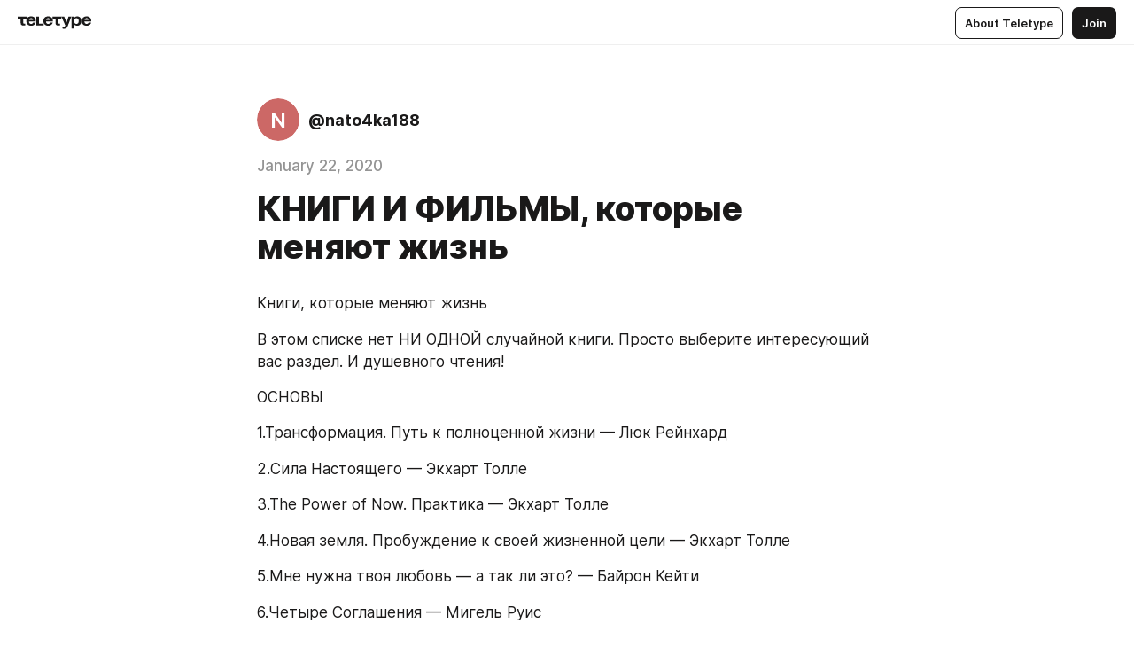

--- FILE ---
content_type: text/html
request_url: https://teletype.in/@nato4ka188/HyPeHl8bI
body_size: 20522
content:
<!DOCTYPE html>
<html  lang="en" data-theme="auto" data-head-attrs="lang,data-theme">

<head>
  
  <title>КНИГИ И ФИЛЬМЫ, которые меняют жизнь — Teletype</title><meta http-equiv="content-type" content="text/html; charset=UTF-8"><meta name="viewport" content="width=device-width, initial-scale=1, user-scalable=no"><meta name="apple-mobile-web-app-capable" content="yes"><meta name="apple-mobile-web-app-status-bar-style" content="default"><meta name="theme-color" content="#FFFFFF"><meta property="og:url" content="https://teletype.in/@nato4ka188/HyPeHl8bI"><meta property="og:site_name" content="Teletype"><meta property="tg:site_verification" content="g7j8/rPFXfhyrq5q0QQV7EsYWv4="><meta property="fb:app_id" content="560168947526654"><meta property="fb:pages" content="124472808071141"><meta property="twitter:card" content="summary_large_image"><link rel="canonical" href="https://teletype.in/@nato4ka188/HyPeHl8bI"><link rel="alternate" href="https://teletype.in/@nato4ka188/HyPeHl8bI" hreflang="x-default"><link rel="icon" type="image/x-icon" href="/favicon.ico"><link rel="icon" type="image/svg+xml" href="https://teletype.in/static/favicon.f39059fb.svg"><link rel="apple-touch-icon" href="https://teletype.in/static/apple-touch-icon.39e27d32.png"><link rel="search" type="application/opensearchdescription+xml" title="Teletype" href="https://teletype.in/opensearch.xml"><script src="https://yandex.ru/ads/system/context.js" async></script><script type="application/javascript">window.yaContextCb = window.yaContextCb || []</script><meta name="format-detection" content="telephone=no"><meta property="og:type" content="article"><meta name="author" content="@nato4ka188"><meta name="description" content="Книги, которые меняют жизнь"><meta property="author" content="@nato4ka188"><meta property="og:updated_time" content="2020-01-22T16:14:39.318Z"><meta property="og:title" content="КНИГИ И ФИЛЬМЫ, которые меняют жизнь"><meta property="twitter:title" content="КНИГИ И ФИЛЬМЫ, которые меняют жизнь"><meta property="og:description" content="Книги, которые меняют жизнь"><meta property="twitter:description" content="Книги, которые меняют жизнь"><meta property="og:image" content="https://teletype.in/files/5c/d7/5cd727a4-aae2-437b-b8ec-d6f8c48fb18d.png"><meta property="twitter:image" content="https://teletype.in/files/5c/d7/5cd727a4-aae2-437b-b8ec-d6f8c48fb18d.png"><meta property="og:image:type" content="image/png"><meta property="og:image:width" content="1200"><meta property="og:image:height" content="630"><meta property="article:author" content="@nato4ka188"><meta property="article:author_url" content="https://teletype.in/@nato4ka188"><meta property="article:published_time" content="2020-01-22T16:14:39.318Z"><meta property="article:modified_time" content="2020-01-22T16:14:39.318Z"><meta name="head:count" content="38"><script>window.__INITIAL_STATE__={"config":{"version":"4.41.13","app_version":"4.41.13-4102","build_number":4102,"app":{"name":"teletype","title":"Teletype","url":{"assets":"https:\u002F\u002Fteletype.in","media":"https:\u002F\u002Fteletype.in\u002Ffiles","site":"https:\u002F\u002Fteletype.in","api":"https:\u002F\u002Fteletype.in\u002Fapi","updater":"wss:\u002F\u002Fteletype.in\u002Fupdater","media_api":"https:\u002F\u002Fteletype.in\u002Fmedia"},"links":{"tos":"https:\u002F\u002Fjournal.teletype.in\u002Flegal","journal":"https:\u002F\u002Fjournal.teletype.in\u002F","privacy":"https:\u002F\u002Fjournal.teletype.in\u002Flegal-privacy","domains":"https:\u002F\u002Fjournal.teletype.in\u002Fdomains","features":"https:\u002F\u002Fjournal.teletype.in\u002Ffeatures","updates":"https:\u002F\u002Fjournal.teletype.in\u002F+updates","email":"mailbox@teletype.in","cloudtips":{"tos":"https:\u002F\u002Fstatic.cloudpayments.ru\u002Fdocs\u002FCloudTips\u002Fcloudtips_oferta_teletype.pdf","agreement":"https:\u002F\u002Fstatic.cloudpayments.ru\u002Fdocs\u002FCloudTips\u002Fcloudtips_agreement_teletype.pdf","policy":"https:\u002F\u002Fstatic.cloudpayments.ru\u002Fdocs\u002Fpolicy-cloudpayments.pdf"}},"service":{"metrika":"42100904","ga":"G-74SRE9LWC4","facebook_id":560168947526654,"facebook_pages":"124472808071141","facebook_redirect":"https:\u002F\u002Fteletype.in\u002F.fb-callback","google_id":"589698636327-74fehjo4inhlnkc237ulk51petqlem42.apps.googleusercontent.com","google_redirect":"https:\u002F\u002Fteletype.in\u002F.google-callback","vk_id":51923672,"vk_redirect":"https:\u002F\u002Fteletype.in\u002F.vk-callback","yandex_pay_id":"aca5092b-9bd5-4dd1-875e-0e0be05aff00","yandex_pay_env":"Production","yandex_pay_gw":"cloudpayments","yandex_pay_gw_id":null,"tg_iv":"g7j8\u002FrPFXfhyrq5q0QQV7EsYWv4=","tg_login":"TeletypeAppBot","tg_link":"https:\u002F\u002Ft.me\u002FTeletypeAppBot","twitch_id":"lxc0c8o0u0l42bo1smeno623bnlxhs","twitch_redirect":"https:\u002F\u002Fteletype.in\u002F.twitch-callback","apple_id":"in.teletype.web","apple_redirect":"https:\u002F\u002Fteletype.in\u002F.siwa","recaptcha":"6Lf-zgAVAAAAAJIxQX0tdkzpFySG2e607DdgqRF-","recaptcha_v2":"6Lfm6TEfAAAAAK_crKCAL3BUBLmdZnrsvOeTHMNj","yandes_pay_gw_id":""},"pushes":{"app_id":"9185fd40-8599-4ea3-a2e7-f4e88560970e","auto_register":false,"notify_button":false,"iframe_path":"pushes","subscribe_path":"pushes\u002Fsubscribe"},"domains":{"protocol":"http:","port":null},"articles_on_page":10,"max_users_topics":10,"max_menu_items":10,"max_user_blogs":5,"autosave_timeout":15000,"views_scrolls":null,"articles_reactions":{"default":["👍","👎"],"max_uniq":10},"comments":{"can_edit_period":300000,"autoupdate_period":15000,"max_depth":3,"compact_from":2,"thread_collapse":25,"whitelist":{"formats":["bold","italic","strike","code","link","code"],"items":["p","blockquote","pre","image","youtube","vimeo","rutube","vkvideo"]}},"media":{"accept":[{"ext":".jpg","type":"jpg","types":["image\u002Fjpeg"]},{"ext":".png","type":"png","types":["image\u002Fpng"]},{"ext":".gif","type":"gif","types":["image\u002Fgif"]}],"max_size":5242880,"max_userpic_size":1048576},"langs":{"aliases":{"ru":["ru","be","uk","ky","ab","mo","et","lv"],"en":["en"]},"default":"en"}},"data":{"ttl":{"account":60000,"blog_articles":600000,"app_settings":600000,"showcase":60000,"article":60000,"blog":5000,"search":5000,"unsplash":60000,"comments":15000,"notifications":60000,"emoji":10000000}}},"domain":null,"timezone":0,"lid":"cb221963-74e2-56c6-a0d9-2297ff7750f3","url":"https:\u002F\u002Fteletype.in\u002F@nato4ka188\u002FHyPeHl8bI","account":{"_loading":false,"id":null,"blog_id":null,"blogs":null,"uri":null,"name":null,"userpic":null,"lang":null,"darkmode":null,"can_create_blog":null,"tfa_enabled":null,"popup_open":false,"wallet":{"loaded":false,"enabled":false,"available":false,"card":null,"balance":null,"receiver":null,"donations":{"params":{"from_date":null,"to_date":null,"blog_id":null},"total":0,"amount":0,"list":[]},"transactions":{"params":{"from_date":null,"to_date":null},"total":0,"amount":0,"list":[]},"payouts":{"params":{"from_date":null,"to_date":null},"total":0,"amount":0,"list":[]},"payout":{"open":false}}},"langs":{"lang":"en"},"app_settings":{"data":{"ad":{"params":{"article-under-text":{"id":"R-A-2565196-12","el":true,"disabled":true,"disableAdult":true,"exclude":[4102528]},"feed-article-under-text":{"id":"R-A-2565196-3","el":true},"article-floor":{"disabled":true,"type":"floorAd","platform":"touch","timeout":5000,"exclude":[4102528]},"blog-floor":{"disabled":true,"type":"floorAd","platform":"touch","timeout":5000,"exclude":[4102528]},"main-floor":{"disabled":true,"type":"floorAd","platform":"touch","timeout":10000},"blog-list":{"id":"R-A-2565196-13","el":true,"every":6,"start":1,"disableAdult":true,"exclude":[4102528]},"main-list":{"id":"R-A-2565196-14","el":true,"every":4},"main-trending-list":{"id":"R-A-2565196-14","disabled":true,"el":true,"every":4,"start":4},"main-following-list":{"id":"R-A-2565196-15","disabled":true,"el":true,"every":4,"start":4},"main-feed":{"id":"R-A-2565196-16","disabled":false,"type":"feed","el":true,"start":4,"every":0,"feedCardCount":4,"mobile":{"feedCardCount":4}},"article-feed":{"id":"R-A-2565196-17","disabled":false,"type":"feed","el":true,"feedCardCount":4,"disableAdult":true,"exclude":[4102528]},"article-above-text":{"id":"R-A-2565196-18","disabled":false,"el":true,"disableAdult":true,"exclude":[4102528]}},"exclude":[4102528]},"updater":{"enabled":true},"example_blogs":[65,71297,111029],"giphy":["https:\u002F\u002Fmedia4.giphy.com\u002Fmedia\u002Fv1.Y2lkPTU2YzQ5Mjdld2hxbXoybWQ0a2M3ZzltZmNyaHBqbjgzNnh3cWUxc3FzbXdmYnQweSZlcD12MV9naWZzX2dpZklkJmN0PWc\u002F14SAx6S02Io1ThOlOY\u002Fgiphy.gif","https:\u002F\u002Fmedia1.giphy.com\u002Fmedia\u002Fv1.Y2lkPTU2YzQ5MjdlZnhsNXJnbmF3NWV6OTN5ZXgzdTBhNHZxdDJmYWgxZHhxcnZodmphcSZlcD12MV9naWZzX2dpZklkJmN0PWc\u002FLdOyjZ7io5Msw\u002Fgiphy.gif","https:\u002F\u002Fmedia1.giphy.com\u002Fmedia\u002Fv1.Y2lkPTU2YzQ5MjdlbjF5dTN3NTM0MTdya2x6MHU0dnNza3NudGVxbWR5dGN0Ynl5OWV3YSZlcD12MV9naWZzX2dpZklkJmN0PWc\u002FlptjRBxFKCJmFoibP3\u002Fgiphy-downsized.gif","https:\u002F\u002Fmedia1.giphy.com\u002Fmedia\u002Fv1.Y2lkPTU2YzQ5MjdlenlnaGFiejF6OGpsbXNxMDh6ZzFvZzBnOHQwemtnNzBqN2lwZ2VnbyZlcD12MV9naWZzX2dpZklkJmN0PWc\u002FLCdPNT81vlv3y\u002Fgiphy-downsized.gif","https:\u002F\u002Fmedia4.giphy.com\u002Fmedia\u002Fv1.Y2lkPTU2YzQ5MjdlajJxOGZwbHJ3bHNobzgwMWNzbDA4dnNzMXZvdnd3dnk2NWx2aWtucyZlcD12MV9naWZzX2dpZklkJmN0PWc\u002FbPdI2MXEbnDUs\u002Fgiphy.gif","https:\u002F\u002Fmedia4.giphy.com\u002Fmedia\u002Fv1.Y2lkPTU2YzQ5MjdlYnp2azkzY214aHAxY211cHVhM2pqdTBkYWx6NGFpb2FvdzlqN3BkbiZlcD12MV9naWZzX2dpZklkJmN0PWc\u002FEXmE33UEtfuQo\u002Fgiphy.gif","https:\u002F\u002Fmedia4.giphy.com\u002Fmedia\u002Fv1.Y2lkPTU2YzQ5MjdlZ3ZyODd2d2s1NHlhZjR4NGIzNW45ZHBicWdrNDhxZGpwc2ZqcHlvYiZlcD12MV9naWZzX2dpZklkJmN0PWc\u002FJLELwGi2ksYTu\u002Fgiphy.gif","https:\u002F\u002Fmedia3.giphy.com\u002Fmedia\u002Fv1.Y2lkPTU2YzQ5Mjdla3plYzZ2bDR5em9xYzh2YzNyMmwwODJzNG1veGxtZGtnN3I0eTQzciZlcD12MV9naWZzX2dpZklkJmN0PWc\u002F56t3lKn4Xym0DQ2Zn7\u002Fgiphy-downsized.gif","https:\u002F\u002Fmedia3.giphy.com\u002Fmedia\u002Fv1.Y2lkPTU2YzQ5MjdlMHJzZ3d1Z3FmbjdpbGxtMXBxZ3gxM3MzaHVjaGJlcWw3cnFueXN2eCZlcD12MV9naWZzX2dpZklkJmN0PWc\u002F3Jhdg8Qro5kMo\u002Fgiphy.gif","https:\u002F\u002Fmedia1.giphy.com\u002Fmedia\u002Fv1.Y2lkPTU2YzQ5Mjdld2ptc3Y2Zng0OXViZ2c4YWVxbmprYWE3NzhzYm5pdGc2cXBnMThzYyZlcD12MV9naWZzX2dpZklkJmN0PWc\u002F3osxYamKD88c6pXdfO\u002Fgiphy.gif","https:\u002F\u002Fmedia0.giphy.com\u002Fmedia\u002Fv1.Y2lkPTU2YzQ5MjdlcXEzcGx4dHZ3Y2c1cjVkNTR6NmYxdnR1aDZ5b3p3ZWhvY2U5bXcydyZlcD12MV9naWZzX2dpZklkJmN0PWc\u002FMOMKdGBAWJDmkYtBUW\u002Fgiphy-downsized.gif"],"unsplash":[{"url":"https:\u002F\u002Fimages.unsplash.com\u002Fphoto-1519196983914-8a6590dba8f6?crop=entropy&cs=srgb&fm=jpg&ixid=M3w2MzEyfDB8MXxyYW5kb218fHx8fHx8fHwxNzY5MzEzNjAxfA&ixlib=rb-4.1.0&q=85","author":"Casey Horner","link":"https:\u002F\u002Funsplash.com\u002F@mischievous_penguins"}],"_loadTime":1769315128345},"loading":null},"articles":{"items":{"902319":{"id":902319,"uri":"HyPeHl8bI","created_at":"2020-01-22T16:14:39.318Z","published_at":"2020-01-22T16:14:39.318Z","last_edited_at":"2020-01-22T16:14:39.318Z","title":"КНИГИ И ФИЛЬМЫ, которые меняют жизнь","text":"\u003Cdocument\u003E\n\u003Cp\u003EКниги, которые меняют жизнь\u003C\u002Fp\u003E\n\u003Cp\u003EВ этом списке нет НИ ОДНОЙ случайной книги. Просто выберите интересующий вас раздел. И душевного чтения!\u003C\u002Fp\u003E\n\u003Cp\u003EОСНОВЫ\u003C\u002Fp\u003E\n\u003Cp\u003E1.Трансформация. Путь к полноценной жизни — Люк Рейнхард\u003C\u002Fp\u003E\n\u003Cp\u003E2.Сила Настоящего — Экхарт Толле\u003C\u002Fp\u003E\n\u003Cp\u003E3.The Power of Now. Практика — Экхарт Толле\u003C\u002Fp\u003E\n\u003Cp\u003E4.Новая земля. Пробуждение к своей жизненной цели — Экхарт Толле\u003C\u002Fp\u003E\n\u003Cp\u003E5.Мне нужна твоя любовь — а так ли это? — Байрон Кейти\u003C\u002Fp\u003E\n\u003Cp\u003E6.Четыре Соглашения — Мигель Руис\u003C\u002Fp\u003E\n\u003Cp\u003E7.Как читать книги. Руководство по чтению великих произведений — Мортимер Адлер\u003C\u002Fp\u003E\n\u003Cp\u003E8.Правила. Реальные и четко сформулированные законы достижения успеха — Джек Кэнфилд, Джанет Свитцер\u003C\u002Fp\u003E\n\u003Cp\u003E9.7 навыков высокоэффективных людей. Мощные инструменты развития личности — Стивен Р. Кови\u003C\u002Fp\u003E\n\u003Cp\u003E10.Четвертый тоннель — Игорь Андреев\u003C\u002Fp\u003E\n\u003Cp\u003E11.Монах, который продал свой «Феррари» — Робин Шарма\u003C\u002Fp\u003E\n\u003Cp\u003E12.Секс, деньги, счастье и смерть. В поисках себя — Манфред Кетс де Врис\u003C\u002Fp\u003E\n\u003Cp\u003E13.Проект Счастье. Мечты. План. Новая жизнь — Гретхен Рубин\u003C\u002Fp\u003E\n\u003Cp\u003E14.Счастье в трудные времена — Эндрю Мэтьюз\u003C\u002Fp\u003E\n\u003Cp\u003E15.Единственный выход — внутри — Рохини Синг\u003C\u002Fp\u003E\n\u003Cp\u003E16.Личное развитие. Принципы и методы от признанного эксперта — Стив Павлина\u003C\u002Fp\u003E\n\u003Cp\u003E17.Из черной полосы — в белую! Или Как выбраться из неудач — Энтони Роббинс\u003C\u002Fp\u003E\n\u003Cp\u003E18.Книга о власти над собой — Энтони Роббинс\u003C\u002Fp\u003E\n\u003Cp\u003E19.Разбуди в себе исполина — Энтони Роббинс\u003C\u002Fp\u003E\n\u003Cp\u003E20.К черту все! Берись и делай! — 2 — Ричард Брэнсон\u003C\u002Fp\u003E\n\u003Cp\u003E21.Искусство мыслить масштабно — Дэвид Шварц\u003C\u002Fp\u003E\n\u003Cp\u003E22.Думай как миллионер — Т. Харв Экер\u003C\u002Fp\u003E\n\u003Cp\u003E23.Добродетель эгоизма — Айн Рэнд\u003C\u002Fp\u003E\n\u003Cp\u003E24.Поток. Психология оптимального переживания — Михай Чиксентмихайи\u003C\u002Fp\u003E\n\u003Cp\u003E25.В поисках потока. Психология включенности в повседневность — Михай Чиксентмихайи\u003C\u002Fp\u003E\n\u003Cp\u003E26.Каменное лицо, Черное сердце — Чин-Нинг Чу\u003C\u002Fp\u003E\n\u003Cp\u003E27.Сказать жизни «Да!». Психолог в концлагере — Виктор Франкл\u003C\u002Fp\u003E\n\u003Cp\u003E28.Беседы с Богом. Необычный диалог. Книга 1 — Нил Доналд Уолш\u003C\u002Fp\u003E\n\u003Cp\u003E29.Беседы с Богом. Необычный диалог. Книга 2 — Нил Доналд Уолш\u003C\u002Fp\u003E\n\u003Cp\u003E30.Беседы с Богом. Необычный диалог. Книга 3 — Нил Доналд Уолш\u003C\u002Fp\u003E\n\u003Cp\u003E31.Небольшая Книга жизни — Нил Доналд Уолш\u003C\u002Fp\u003E\n\u003Cp\u003E32.Кроличья нора, или Что мы знаем о себе и Вселенной — Уильям Арнтц, Бетси Чейс, Марк Висенте\u003C\u002Fp\u003E\n\u003Cp\u003E33.Тайна — Ронда Берн\u003C\u002Fp\u003E\n\u003Cp\u003E34.Сила — Ронда Берн\u003C\u002Fp\u003E\n\u003Cp\u003E35.Практический курс Трансерфинга за 78 дней (комплект из 2 книг) — Вадим Зеланд\u003C\u002Fp\u003E\n\u003Cp\u003E36.Апокрифический Трансерфинг — Вадим Зеланд\u003C\u002Fp\u003E\n\u003Cp\u003E37.Ловушки просветления. Революционный взгляд на духовность в современном мире — Марианна Кэплен\u003C\u002Fp\u003E\n\u003Cp\u003EЦЕЛИ\u003C\u002Fp\u003E\n\u003Cp\u003E1.Цельная жизнь. Ключевые навыки для достижения ваших целей — Лес Хьюитт, Джек Кэнфилд, Марк Виктор Хансен\u003C\u002Fp\u003E\n\u003Cp\u003E2.Пробуй — получится! Когда вы в последний раз что-то делали впервые? — Сет Годин\u003C\u002Fp\u003E\n\u003Cp\u003E3.Mojo. Как его получить, как его сохранить и как вернуть, если вы его потеряли — Маршалл Голдсмит, Марк Рейтер\u003C\u002Fp\u003E\n\u003Cp\u003E4.Призвание. Как найти то, для чего вы созданы и жить в своей стихии — Кен Робинсон при участии Лу Ароники\u003C\u002Fp\u003E\n\u003Cp\u003EЭНЕРГИЯ И ВРЕМЯ\u003C\u002Fp\u003E\n\u003Cp\u003E1.Муза и чудовище. Как организовать творческий труд. 12 времен года или Все, что имело значение в этом году. 365 дней очень творческого человека (комплект из 3 книг) — Яна Франк\u003C\u002Fp\u003E\n\u003Cp\u003E2.Экстремальный тайм-менеджмент — Николай Мрочковский, Алексей Толкачев\u003C\u002Fp\u003E\n\u003Cp\u003E3.Жизнь на полной мощности. Управление энергией — ключ к высокой эффективности, здоровью и счастью — Джим Лоэр, Тони Шварц\u003C\u002Fp\u003E\n\u003Cp\u003E4.То, как мы работаем, — не работает. Проверенные способы управления жизненной энергией — Тони Шварц, Жан Гомес, Кэтрин Маккарти\u003C\u002Fp\u003E\n\u003Cp\u003E5.Как работать по 4 часа в неделю и при этом не торчать в офисе «от звонка до звонка», жить где угодно и богатеть — Тимоти Феррис\u003C\u002Fp\u003E\n\u003Cp\u003E6.Правила самоорганизации — Ричард Темплар\u003C\u002Fp\u003E\n\u003Cp\u003E7.Полный порядок. Понедельный план борьбы с хаосом на работе, дома и в голове — Реджина Лидс\u003C\u002Fp\u003E\n\u003Cp\u003E8.Майнд-менеджмент. Решение бизнес-задач с помощью интеллект-карт — Сергей Бехтерев\u003C\u002Fp\u003E\n\u003Cp\u003E9.Как быстро привести дела в порядок. 52 принципа эффективности без стресса — Дэвид Ален\u003C\u002Fp\u003E\n\u003Cp\u003E10.Как поддерживать дела в порядке. Принципы полноценной жизни без стресса — Дэвид Аллен\u003C\u002Fp\u003E\n\u003Cp\u003E11.Тайм-драйв. Как успевать жить и работать — Глеб Архангельский\u003C\u002Fp\u003E\n\u003Cp\u003E12.Послать все на … Парадоксальный путь к успеху и процветанию — Джон Паркин\u003C\u002Fp\u003E\n\u003Cp\u003E13.Третье открытие силы — А. Сидерский\u003C\u002Fp\u003E\n\u003Cp\u003E14.Эти важные мелочи. 163 способа добиться совершенства — Том Питерс\u003C\u002Fp\u003E\n\u003Cp\u003EБИЗНЕС\u003C\u002Fp\u003E\n\u003Cp\u003E1. Атлант расправил плечи. Три тома в одной книге — Айн Рэнд\u003C\u002Fp\u003E\n\u003Cp\u003E2. Бизнес и Жжизнь. Правда, о которой не говорят. Бизнес и Жжизнь. Секретные файлы — А. Парабеллум\u003C\u002Fp\u003E\n\u003Cp\u003E3. И ботаники делают бизнес — Максим Котин\u003C\u002Fp\u003E\n\u003Cp\u003E4. Как стать бизнесменом — Олег Тиньков\u003C\u002Fp\u003E\n\u003Cp\u003E5. Стартап без бюджета — Майк Михаловиц\u003C\u002Fp\u003E\n\u003Cp\u003E6. Увлечение — это бизнес. Как зарабатывать на том, что вам нравится — Гари Вайнерчук\u003C\u002Fp\u003E\n\u003Cp\u003E7. Фиолетовая корова. Сделайте свой бизнес выдающимся! — Сет Годин\u003C\u002Fp\u003E\n\u003Cp\u003E8. Незаменимый. Можно ли без вас обойтись? — Сет Годин\u003C\u002Fp\u003E\n\u003Cp\u003E9. Договориться можно обо всем! Как добиваться максимума в любых переговорах — Гэвин Кеннеди\u003C\u002Fp\u003E\n\u003Cp\u003E10. Инфобизнес. Зарабатываем на продаже информации — А. Парабеллум, Н. Мрочковский\u003C\u002Fp\u003E\n\u003Cp\u003E11. Выжми из бизнеса все! 200 способов повысить продажи и прибыль — А. Парабеллум, Н. Мрочковский\u003C\u002Fp\u003E\n\u003Cp\u003E12. Бизнес без правил. Как разрушать стереотипы и получать сверхприбыль — А. Парабеллум, Н. Мрочковский\u003C\u002Fp\u003E\n\u003Cp\u003E13. Коучинг как бизнес. Практическая модель для зарабатывания денег — А. Парабеллум, Н. Мрочковский\u003C\u002Fp\u003E\n\u003Cp\u003E14. Как преуспеть в бизнесе, нарушая все правила — Дэн С. Кеннеди\u003C\u002Fp\u003E\n\u003Cp\u003E15. Секретное оружие маркетолога. Найдите ваше уникальное преимущество, превратите его в мощное рекламное сообщение и донесите до правильных клиентов — Дэн Кеннеди\u003C\u002Fp\u003E\n\u003Cp\u003E16. Больше денег от вашего бизнеса. Партизанский маркетинг в действии — Александр Левитас\u003C\u002Fp\u003E\n\u003Cp\u003E17. Продавая незримое. Руководство по современному маркетингу услуг — Гарри Беквит\u003C\u002Fp\u003E\n\u003Cp\u003E18. Без раздумий. Cкрытые силы, заставляющие нас покупать — Гарри Беквит\u003C\u002Fp\u003E\n\u003Cp\u003E19. Представьте себе! — Том Питерс\u003C\u002Fp\u003E\n\u003Cp\u003E20. Построение бизнес-моделей. Настольная книга стратега и новатора — Александр Остервальдер, Ив Пинье\u003C\u002Fp\u003E\n\u003Cp\u003E21. Агенты влияния в Интернете. Как использовать социальные медиа для продвижения бизнеса — Крис Броган, Джулиен Смит\u003C\u002Fp\u003E\n\u003Cp\u003E22. Как очаровывать людей. Искусство влиять на умы и поступки — Гай Кавасаки\u003C\u002Fp\u003E\n\u003Cp\u003E23. Копирайтинг. Как не съесть собаку. Создаем тексты, которые продают — Дмитрий Кот\u003C\u002Fp\u003E\n\u003Cp\u003E24. Продающее письмо. Как правильно написать рекламное письмо, чтобы привлечь максимальное число клиентов — Дэн Кеннеди\u003C\u002Fp\u003E\n\u003Cp\u003E25.Искусство создания рекламных посланий. Справочник выдающегося американского копирайтера — Джозеф Шугерман\u003C\u002Fp\u003E\n\u003Cp\u003E26. Копирайтинг массового поражения — Денис Каплунов\u003C\u002Fp\u003E\n\u003Cp\u003EОТНОШЕНИЯ\u003C\u002Fp\u003E\n\u003Cp\u003E1. Мастерство Любви. Искусство гармоничных отношений — Дон Мигель Руис\u003C\u002Fp\u003E\n\u003Cp\u003E2. Последняя лекция — Рэнди Пауш\u003C\u002Fp\u003E\n\u003Cp\u003E3. Будь собой. Как говорить и делать то, что хочется, не создавая проблем — Майк Роббинс\u003C\u002Fp\u003E\n\u003Cp\u003E4. Не рычите на собаку! Книга о дрессировке людей, животных и самого себя — Карен Прайор\u003C\u002Fp\u003E\n\u003Cp\u003E5. Ругаться нельзя мириться. Как научиться разруливать и предотвращать конфликты — Дэвид Д. Бернс\u003C\u002Fp\u003E\n\u003Cp\u003E6. Любить с открытыми глазами — Хорхе Букай, Сильвия Салинас\u003C\u002Fp\u003E\n\u003Cp\u003E7. Правила любви — Ричард Темплар\u003C\u002Fp\u003E\n\u003Cp\u003E8. Мужчины с Марса, женщины с Венеры — Джон Грэй\u003C\u002Fp\u003E\n\u003Cp\u003E9. Как улучшить отношения. От мифов к реальности — Рас Харрис\u003C\u002Fp\u003E\n\u003Cp\u003E10. Женщины, которые любят слишком сильно. Если для Вас «любить» означает «страдать», эта книга изменит Вашу жизнь — Робин Норвуд\u003C\u002Fp\u003E\n\u003Cp\u003E11. Правила родителей — Ричард Темплар\u003C\u002Fp\u003E\n\u003Cp\u003E12. После трех уже поздно — Масару Ибука\u003C\u002Fp\u003E\n\u003Cp\u003E13. Ваш непонятный ребенок — Екатерина Мурашова\u003C\u002Fp\u003E\n\u003Cp\u003E14. Как говорить, чтобы дети слушали, и как слушать, чтобы дети говорили — Адель Фабер, Элейн Мазлиш\u003C\u002Fp\u003E\n\u003Cp\u003E15. Жизнь, полная любви. Часть 1. Посланник. Часть 2. Постыдная тайна — Клаус Джоул\u003C\u002Fp\u003E\n\u003Cp\u003E16. Беседы на острове. Что делает нас счастливыми? — Клаус Джоул\u003C\u002Fp\u003E\n\u003Cp\u003EЗДОРОВЬЕ\u003C\u002Fp\u003E\n\u003Cp\u003E1. Око возрождения для новой эпохи. Эффективные упражнения для укрепления физического и психического здоровья — А. Сидерский, А. Привалов\u003C\u002Fp\u003E\n\u003Cp\u003E2. Лучшие силовые упражнения и планы тренировок для мужчин — Под редакцией Адама Кэмпбелла\u003C\u002Fp\u003E\n\u003Cp\u003E3. Лучшие силовые упражнения и планы тренировок для женщин — Под редакцией Адама Кэмпбелла\u003C\u002Fp\u003E\n\u003Cp\u003E4. Как избавиться от шлаков и ядовитых веществ в организме. Естественные пути очищения — Рудигер Дальке\u003C\u002Fp\u003E\n\u003Cp\u003E5. Аюрведическая кулинария — Васант Лад, Уша Лад\u003C\u002Fp\u003E\n\u003Cp\u003E6. Аюрведическая терапия — Давид Фроули\u003C\u002Fp\u003E\n\u003Cp\u003EСТЕРЖЕНЬ\u003C\u002Fp\u003E\n\u003Cp\u003E1. Я такой как все — Олег Тиньков\u003C\u002Fp\u003E\n\u003Cp\u003E2. Стив Джобс — Уолтер Айзексон\u003C\u002Fp\u003E\n\u003Cp\u003EХУДОЖЕСТВЕННЫЕ\u003C\u002Fp\u003E\n\u003Cp\u003E1.Маленький принц — Антуан де Сент-Экзюпери\u003C\u002Fp\u003E\n\u003Cp\u003E2.Чапаев и Пустота — Виктор Пелевин\u003C\u002Fp\u003E\n\u003Cp\u003E3. Смерть Ивана Ильича. Исповедь — Лев Толстой\u003C\u002Fp\u003E\n\u003Cp\u003E4.Трудно быть богом. Понедельник начинается в субботу. Пикник на обочине. За миллиард лет до конца света — Аркадий Стругацкий, Борис Стругацкий\u003C\u002Fp\u003E\n\u003Cp\u003E5. Магический театр — Герман Гессе\u003C\u002Fp\u003E\n\u003Cp\u003E6. Чайка Джонатан Ливингстон — Ричард Бах\u003C\u002Fp\u003E\n\u003Cp\u003E7. Алхимик — Пауло Коэльо\u003C\u002Fp\u003E\n\u003Cp\u003E8. Приключения майора Звягина — Михаил Веллер\u003C\u002Fp\u003E\n\u003Cp\u003E9. Есть, молиться, любить — Элизабет Гилберт\u003C\u002Fp\u003E\n\u003Cp\u003E10. Законный брак — Элизабет Гилберт\u003C\u002Fp\u003E\n\u003Cp\u003E11. Шантарам — Грегори Дэвид Робертс\u003C\u002Fp\u003E\n\u003Cp\u003EФильмы, которые меняют жизнь\u003C\u002Fp\u003E\n\u003Cp\u003EРусские названия всех фильмов соответствуют официальным релизам, которые вы можете найти в магазинах. Другой вариант — Гугл и\u002Fили Яндекс. В скобках даны названия на языке оригинала.\u003C\u002Fp\u003E\n\u003Cp\u003EЕсли вы уже смотрели тот или иной фильм — посмотрите его еще раз. И не просто как очередной фильмец для развлекухи, а ОСОЗНАННО.\u003C\u002Fp\u003E\n\u003Cp\u003EВажно не только ЧТО вы смотрите, но и КАК.\u003C\u002Fp\u003E\n\u003Cp\u003EКогда вы отвлекаетесь на чай, разговоры и телефон, вы не можете полностью погрузиться в просмотр фильма. Если вы сели смотреть фильм — СМОТРИТЕ его. Будьте в этом процессе на протяжении всего фильма.\u003C\u002Fp\u003E\n\u003Cp\u003EЛучше всего смотреть фильм в одиночестве. Чтобы ничто не отвлекало вас. \u003C\u002Fp\u003E\n\u003Cp\u003E1. Ангел-А (Angel-A)\u003C\u002Fp\u003E\n\u003Cp\u003E2. Мирный воин (Peaceful Warrior)\u003C\u002Fp\u003E\n\u003Cp\u003E3. Покрытое тайной: Вниз по кроличьей норе (What the Bleep!?: Down the Rabbit Hole)\u003C\u002Fp\u003E\n\u003Cp\u003E4. Трасса 60 (Interstate 60)\u003C\u002Fp\u003E\n\u003Cp\u003E5. Всегда говори Да (Yes Man)\u003C\u002Fp\u003E\n\u003Cp\u003E6. Ослепленный желаниями (Bedazzled)\u003C\u002Fp\u003E\n\u003Cp\u003E7. Поллианна (Pollyanna)\u003C\u002Fp\u003E\n\u003Cp\u003E8. 127 часов (127 Hours)\u003C\u002Fp\u003E\n\u003Cp\u003E9. Заплати другому (Pay It Forward)\u003C\u002Fp\u003E\n\u003Cp\u003E10. День Сурка (Groundhog Day)\u003C\u002Fp\u003E\n\u003Cp\u003E11. Тайна (The Secret)\u003C\u002Fp\u003E\n\u003Cp\u003E12. Шоу Трумана (Truman Show)\u003C\u002Fp\u003E\n\u003Cp\u003E13. Форрест Гамп (Forrest Gump)\u003C\u002Fp\u003E\n\u003Cp\u003E14. Бойцовский клуб (Fight Club)\u003C\u002Fp\u003E\n\u003Cp\u003E15. Весна, лето, осень, зима… и снова весна (Spring, Summer, Fall, Winter… and Spring)\u003C\u002Fp\u003E\n\u003Cp\u003E16. Каждое воскресенье (Any Given Sunday)\u003C\u002Fp\u003E\n\u003Cp\u003E17. Побег из Шоушенка (The Shawshank Redemption)\u003C\u002Fp\u003E\n\u003Cp\u003E18. Револьвер (Revolver)\u003C\u002Fp\u003E\n\u003Cp\u003E19. Матрица (The Matrix)\u003C\u002Fp\u003E\n\u003Cp\u003E20. Пролетая над гнездом кукушки (One Flew Over the Cuckoos Nest)\u003C\u002Fp\u003E\n\u003Cp\u003E21. Зеленая миля (The Green Mile)\u003C\u002Fp\u003E\n\u003Cp\u003E22. Достучаться до небес (Knockin’ on Heaven’s Doors)\u003C\u002Fp\u003E\n\u003Cp\u003E23. Пока не сыграл в ящик (Bucket List)\u003C\u002Fp\u003E\n\u003Cp\u003E24. Игра (The Game)\u003C\u002Fp\u003E\n\u003Cp\u003E25. Я — Сэм (I Am Sam)\u003C\u002Fp\u003E\n\u003Cp\u003E26. Управление гневом (Anger Management)\u003C\u002Fp\u003E\n\u003Cp\u003E27. В погоне за счастьем (The Pursuit of Happyness )\u003C\u002Fp\u003E\n\u003Cp\u003E28. Джули и Джулия (Julie &amp; Julia)\u003C\u002Fp\u003E\n\u003Cp\u003E29. Магнолия (Magnolia)\u003C\u002Fp\u003E\n\u003Cp\u003E30. Общество мертвых поэтов (Dead Poets Society)\u003C\u002Fp\u003E\n\u003Cp\u003E31. Герой (Ying xiong\u002FHero)\u003C\u002Fp\u003E\n\u003Cp\u003E32. Красота по-американски (American Beauty)\u003C\u002Fp\u003E\n\u003Cp\u003E33. Пробуждение жизни (Waking Life)\u003C\u002Fp\u003E\n\u003Cp\u003E34. Священная гора (The Holy Mountain)\u003C\u002Fp\u003E\n\u003Cp\u003E35. Аноним (Anonymous)\u003C\u002Fp\u003E\n\u003Cp\u003E36. Догвилль (Dogville)\u003C\u002Fp\u003E\n\u003Cp\u003E37. Рассекая волны (Breaking the Waves)\u003C\u002Fp\u003E\n\u003Cp\u003E38. Крупная рыба (Big Fish)\u003C\u002Fp\u003E\n\u003Cp\u003E39. Аватар (Avatar)\u003C\u002Fp\u003E\n\u003Cp\u003E40. Малышка на миллион (Million Dollar Baby)\u003C\u002Fp\u003E\n\u003Cp\u003E41. Гран Торино (Gran Torino)\u003C\u002Fp\u003E\n\u003Cp\u003E42. Загадочная история Беджамина Баттона (The Curious Case of Benjamin Button)\u003C\u002Fp\u003E\n\u003Cp\u003E43. Хатико: Самый верный друг (Hachiko: A Dog’s Story)\u003C\u002Fp\u003E\n\u003Cp\u003E44. Спеши любить (Walk to Remember)\u003C\u002Fp\u003E\n\u003Cp\u003E45. Совершенный мир (A Perfect World)\u003C\u002Fp\u003E\n\u003Cp\u003E46. Сломанные цветы (Broken Flowers)\u003C\u002Fp\u003E\n\u003Cp\u003E47. Мертвец (Dead Man)\u003C\u002Fp\u003E\n\u003Cp\u003E48. Пределы контроля (The Limits of Control)\u003C\u002Fp\u003E\n\u003Cp\u003E49. Человек дождя (Rain Man)\u003C\u002Fp\u003E\n\u003Cp\u003E50. Запах женщины (Scent of a Woman)\u003C\u002Fp\u003E\n\u003Cp\u003E51. Знакомьтесь, Джо Блэк (Meet Joe Black)\u003C\u002Fp\u003E\n\u003Cp\u003E52. Последний император (The Last Emperor)\u003C\u002Fp\u003E\n\u003Cp\u003E53. Дорога перемен (Revolutionary Road)\u003C\u002Fp\u003E\n\u003Cp\u003E54. Куда приводят мечты (What Dreams May Come)\u003C\u002Fp\u003E\n\u003Cp\u003E55. Реальная любовь (Love Actually)\u003C\u002Fp\u003E\n\u003Cp\u003E56. Пеликан (Nicostratos le pelican)\u003C\u002Fp\u003E\n\u003Cp\u003E57. Аноним (Anonymous)\u003C\u002Fp\u003E\n\u003Cp\u003E58. Изобретение лжи (The Invention of Lying)\u003C\u002Fp\u003E\n\u003Cp\u003E59. Плутовство (Wag the Dog)\u003C\u002Fp\u003E\n\u003Cp\u003E60. Девушка с жемчужной сережкой (Girl with a Pearl Earring)\u003C\u002Fp\u003E\n\u003Cp\u003E61. Танцующий с волками (Dances with Wolves)\u003C\u002Fp\u003E\n\u003Cp\u003E62. P.S. Я люблю тебя (P.S. I Love You)\u003C\u002Fp\u003E\n\u003Cp\u003E63. Сладкий ноябрь (Sweet November)\u003C\u002Fp\u003E\n\u003Cp\u003E64. Близость (Closer)\u003C\u002Fp\u003E\n\u003Cp\u003E65. Солнце ацтеков (In July)\u003C\u002Fp\u003E\n\u003Cp\u003E66. Горькая луна (Bitter Moon)\u003C\u002Fp\u003E\n\u003Cp\u003E67. Дневник памяти (The Notebook)\u003C\u002Fp\u003E\n\u003Cp\u003E68. Разрисованная вуаль (The Painted Vail)\u003C\u002Fp\u003E\n\u003Cp\u003E69. Искупление (Atonement)\u003C\u002Fp\u003E\n\u003Cp\u003E70. Гордость и предубеждение (Pride and Prejudice)\u003C\u002Fp\u003E\n\u003Cp\u003E71. Чтец (The Reader)\u003C\u002Fp\u003E\n\u003Cp\u003E72. Пианист (The Pianist)\u003C\u002Fp\u003E\n\u003Cp\u003E73. Начало (Inception)\u003C\u002Fp\u003E\n\u003Cp\u003E74. Подержанные львы (Secondhand Lions)\u003C\u002Fp\u003E\n\u003Cp\u003E75. Тьма (Black)\u003C\u002Fp\u003E\n\u003Cp\u003E76. Леон (Leon)\u003C\u002Fp\u003E\n\u003Cp\u003E77. Сыщик (Sleuth)\u003C\u002Fp\u003E\n\u003Cp\u003E78. Человек, который изменил все (Moneyball)\u003C\u002Fp\u003E\n\u003Cp\u003E79. Пустой дом (Bin-jip \u002F 3-Iron)\u003C\u002Fp\u003E\n\u003Cp\u003E80. Дживс и Вустер (Jeeves and Wooster)\u003C\u002Fp\u003E\n\u003Cp\u003E81. Секс в большом городе (Sex and the City)\u003C\u002Fp\u003E\n\u003Cp\u003E82. Человек у окна (режиссер Дмитрий Месхиев)\u003C\u002Fp\u003E\n\u003Cp\u003E83. Послесловие (режиссер Марлен Хуциев)\u003C\u002Fp\u003E\n\u003Cp\u003E84. Осенний марафон (режиссер Георгий Данелия)\u003C\u002Fp\u003E\n\u003Cp\u003E85. Тот самый Мюнхгаузен (режиссер Марк Захаров)\u003C\u002Fp\u003E\n\u003Cp\u003E86. Обыкновенное чудо (режиссер Марк Захаров)\u003C\u002Fp\u003E\n\u003Cp\u003E87. Убить дракона (режиссер Марк Захаров)\u003C\u002Fp\u003E\n\u003Cp\u003E88. Формула любви (режиссер Марк Захаров)\u003C\u002Fp\u003E\n\u003Cp\u003E89. Старший сын (режиссер Виталий Мельников)\u003C\u002Fp\u003E\n\u003Cp\u003E90. Изображая жертву (режиссер Кирилл Серебренников)\u003C\u002Fp\u003E\n\u003Cp\u003E91. Юрьев день (режиссер Кирилл Серебренников)\u003C\u002Fp\u003E\n\u003Cp\u003E92. Дикое поле (режиссер Михаил Калатозишвили)\u003C\u002Fp\u003E\n\u003Cp\u003E93. Сталкер (режиссер Андрей Тарковский)\u003C\u002Fp\u003E\n\u003Cp\u003E94. Очи черные (режиссер Никита Михалков)\u003C\u002Fp\u003E\n\u003Cp\u003E95. Вам и не снилось (режиссер Илья Фрэз)\u003C\u002Fp\u003E\n\u003Cp\u003E96. Прогулка (режиссер Алексей Учитель)\u003C\u002Fp\u003E\n\u003Cp\u003E97. Питер FM (режиссер Оксана Бычкова)\u003C\u002Fp\u003E\n\u003Cp\u003E98. Плюс один (режиссер Оксана Бычкова)\u003C\u002Fp\u003E\n\u003Cp\u003E99. Мне не больно (режиссер Алексей Балабанов)\u003C\u002Fp\u003E\n\u003Cp\u003E100. О чем говорят мужчины (режиссер Дмитрий Дьяченко)\u003C\u002Fp\u003E\n\u003Cp\u003E101. О чем еще говорят мужчины (режиссер Дмитрий Дьяченко)\u003C\u002Fp\u003E\n\u003Cp\u003E102. Заяц над бездной (режиссер Тигран Кеосаян)\u003C\u002Fp\u003E\n\u003Cp\u003E103. Дом солнца (режиссер Гарик Сукачев)\u003C\u002Fp\u003E\n\u003Cp\u003E104. Кукушка (режиссер Александр Рогожкин)\u003C\u002Fp\u003E\n\u003Cp\u003E105. Остров (режиссер Павел Лунгин)\u003C\u002Fp\u003E\n\u003Cp\u003E106. Мусульманин (режиссер Владимир Хотиненко)\u003C\u002Fp\u003E\n\u003Cp\u003E107. 2 дня (режиссер Авдотья Смирнова)\u003C\u002Fp\u003E\n\u003Cp\u003E108. Упражнения в прекрасном (режиссер Виктор Шамиров)\u003C\u002Fp\u003E\n\u003Cp\u003E109. Дальше — тишина (видеозапись спектакля Анатолия Эфроса, в ролях — Фаина Раневская и Ростислав Плятт)\u003C\u002Fp\u003E\n\u003Cp\u003E110. Юнона и Авось (видеозапись спектакля Марка Захарова, в ролях — Николай Караченцов, Анна Большова)\u003C\u002Fp\u003E\n\u003Cp\u003E111. Поминальная молитва (видеозапись спектакля Марка Захарова, в ролях — Евгений Леонов, Александр Абдулов)\u003C\u002Fp\u003E\n\u003Cp\u003E112. Шут Балакирев (видеозапись спектакля Марка Захарова, в ролях — Олег Янковский, Николай Караченцов)\u003C\u002Fp\u003E\n\u003Cp\u003E113. Счастливые люди (документальный фильм в 4 частях, режиссер Дмитрий Васюков)\u003C\u002Fp\u003E\n\u003Cp\u003E114. Тайны любви (документальный фильм, режиссер Анастасия Попова)\u003C\u002Fp\u003E\n\u003Cp\u003E115. Тайны смерти (документальный фильм, режиссер Анастасия Попова)\u003C\u002Fp\u003E\n\u003Cp\u003E116. Встреча с академиком Д.С. Лихачевым в студии «Останкино» (1987 г.)\u003C\u002Fp\u003E\n\u003Cp\u003E117. Последнее и единственное интервью Ф.Г. Раневской (1979 г.)\u003C\u002Fp\u003E\n\u003Cp\u003E118. Птицы-2: Путешествие на край света (March of the Pinguins)\u003C\u002Fp\u003E\n\u003Cp\u003E119. Барака (Baraka)\u003C\u002Fp\u003E\n\u003Cp\u003E120. Коянискаци (Koyaanisqatsi)\u003C\u002Fp\u003E\n\u003Cp\u003E121. Пепел и снег (Ashes and Snow)\u003C\u002Fp\u003E\n\u003Cp\u003E122. Амбра (Ambra)\u003C\u002Fp\u003E\n\u003Cp\u003EАвтор — Илья Шарель\u003C\u002Fp\u003E\n\u003Cp\u003E\u003Ca href=\"https:\u002F\u002Fwww.b17.ru\u002Farticle\u002Ffilmy_i_knigi_kotorije_menjayut_zhizn\u002F\"\u003EИсточник\u003C\u002Fa\u003E\u003C\u002Fp\u003E\n\u003Cp\u003E\u003C\u002Fp\u003E\n\u003Cp\u003ETAGS\u003C\u002Fp\u003E\n\u003Cp\u003E\u003Ca href=\"http:\u002F\u002Fwww.brainum.ru\u002Fsearch\u002Flabel\u002F%D0%B8%D0%BD%D1%82%D0%B5%D1%80%D0%B5%D1%81%D0%BD%D0%BE\"\u003EИНТЕРЕСНО\u003C\u002Fa\u003E\u003C\u002Fp\u003E\n\u003C\u002Fdocument\u003E","cut_text":"Книги, которые меняют жизнь","cut_image":null,"cut_article_id":null,"sharing_title":null,"sharing_text":"Книги, которые меняют жизнь","sharing_image":"https:\u002F\u002Fteletype.in\u002Ffiles\u002F5c\u002Fd7\u002F5cd727a4-aae2-437b-b8ec-d6f8c48fb18d.png","sharing_type":"text","comments_enabled":true,"reactions_enabled":true,"subscriptions_enabled":true,"donations_disabled":null,"reposts_enabled":true,"related_enabled":true,"sharing_enabled":true,"is_post":false,"visibility":"all","allow_indexing":true,"adult":false,"heading_style":{},"views":null,"comments":0,"reactions":0,"reposts":0,"author_id":228818,"creator_id":228818,"author":{"id":228818,"uri":"nato4ka188","domain":null,"domain_https":false,"name":null,"userpic":null,"list_style":"cards","verified":false,"comments_enabled":true,"reactions_enabled":true,"reposts_enabled":true,"related_enabled":true,"show_teammates":true},"creator":{"id":228818,"uri":"nato4ka188","domain":null,"domain_https":false,"name":null,"userpic":null,"verified":false},"topics":null,"articles_mentions":[],"_loadTime":1769315128357}},"loading":false,"related":{},"donations":{"article_id":null,"data":null,"_loadTime":0}},"error":null,"defer":null,"inited":false,"user_ga":null,"user_ym":null,"dom":{"screens":{"medium":false,"tablet":false,"mobile":false},"darkmode":false,"is_safari":false},"feed":{"following":[],"trending":[],"trending_widget":[],"featured_blogs":[]},"articles_reactions":{"items":{},"loading":false},"articles_reposts":{"items":[]},"comments":{"loading":false,"items":{},"info":{}},"blogs":{"items":[],"blocked_teammates":[],"blocked_users":[],"subscribed_users":{"blog_id":null,"total":0,"list":[]},"subscriptions_users":{"blog_id":null,"total":0,"list":[]},"donations":{"blog_id":null,"stats":null,"data":null,"_loadTime":0},"settings":{"items":[],"suggests":{"teammates":[],"topics":[]},"tfa_list":[],"settings":{"open":false,"blog_id":null,"section":null},"new_blog":{"open":false}}},"blog_articles":{"loading":false,"items":{}},"search":{"loading":{"search":false,"suggest":false},"search":{"query":"","blog_id":null,"articles":[],"blogs":[],"offset":{"blogs":0,"articles":0},"total":{"blogs":0,"articles":0}},"suggest":[]},"drafts":{"items":[]},"imports":{"items":[],"loading":false},"emojis":{"data":[],"loading":null,"loadTime":0,"query":""},"varlamov":{"footer":[],"trending":[],"youtube":[],"socials":{},"about":{},"editorial":{},"banners":null,"donations":null,"_full":null,"_loaded":false,"_loadTime":0}};window.__PUBLIC_PATH__='https://teletype.in/';</script><link rel="modulepreload" crossorigin href="https://teletype.in/static/Article.c8d8b299.js"><link rel="stylesheet" href="https://teletype.in/static/Article.3e027f09.css"><link rel="modulepreload" crossorigin href="https://teletype.in/static/AD.9a634925.js"><link rel="stylesheet" href="https://teletype.in/static/AD.9ea140df.css"><link rel="modulepreload" crossorigin href="https://teletype.in/static/meta.d9ace638.js"><link rel="stylesheet" href="https://teletype.in/static/meta.d702ecc6.css"><link rel="modulepreload" crossorigin href="https://teletype.in/static/ArticleCard.5f47752f.js"><link rel="stylesheet" href="https://teletype.in/static/ArticleCard.d179f8e6.css">
  <script type="module" crossorigin src="https://teletype.in/static/index.840c5e98.js"></script>
  <link rel="stylesheet" href="https://teletype.in/static/index.d1a8877c.css">
</head>

<body  class="" style="" data-head-attrs="class,style"><div id="app" style=""><div class="layout" data-v-21f40ab0><div class="menu" data-v-21f40ab0 data-v-658d3930><div class="menu__backdrop" data-v-658d3930></div><div class="menu__content" style="" data-v-658d3930><div class="menu__item" data-v-658d3930><a href="https://teletype.in/" class="menu__logo_image" data-v-658d3930><!--[--><svg xmlns="http://www.w3.org/2000/svg" width="84" height="16" fill="currentColor" viewBox="0 0 84 16" data-v-658d3930><path d="M0 1.288v2.11h3.368v5.18c0 2.302 1.368 2.782 3.367 2.782 1.263 0 1.79-.192 1.79-.192V9.153s-.316.096-.948.096c-.947 0-1.263-.288-1.263-1.15V3.397h3.579v-2.11H0Zm9.674 4.988c0 2.916 1.789 5.275 5.472 5.275 4.526 0 5.157-3.549 5.157-3.549h-2.947s-.315 1.535-2.104 1.535c-1.768 0-2.484-1.151-2.61-2.686h7.745s.021-.345.021-.575C20.408 3.36 18.746 1 15.146 1c-3.599 0-5.472 2.36-5.472 5.276Zm5.472-3.262c1.453 0 2.042.883 2.232 2.11h-4.652c.252-1.227.968-2.11 2.42-2.11Zm14.098 6.139h-5.367V1.288H20.93v9.976h8.314v-2.11Zm-.33-2.877c0 2.916 1.789 5.275 5.472 5.275 4.526 0 5.157-3.549 5.157-3.549h-2.947s-.315 1.535-2.104 1.535c-1.768 0-2.484-1.151-2.61-2.686h7.745s.021-.345.021-.575C39.648 3.36 37.986 1 34.386 1c-3.599 0-5.472 2.36-5.472 5.276Zm5.472-3.262c1.453 0 2.042.883 2.231 2.11h-4.651c.252-1.227.968-2.11 2.42-2.11Zm4.937-1.726v2.11h3.367v5.18c0 2.302 1.369 2.782 3.368 2.782 1.263 0 1.79-.192 1.79-.192V9.153s-.316.096-.948.096c-.947 0-1.263-.288-1.263-1.15V3.397h3.578v-2.11h-9.892Zm21.153 0H57.32l-2.168 6.58-2.673-6.58H49.32l4.42 9.976c-.421.92-.842 1.438-1.895 1.438a5.269 5.269 0 0 1-1.368-.191v2.206s.842.287 1.895.287c2.21 0 3.346-1.17 4.21-3.453l3.893-10.263Zm.312 13.429h2.947v-4.509h.105s.947 1.343 3.262 1.343c3.157 0 4.736-2.494 4.736-5.275C71.838 3.494 70.259 1 67.102 1c-2.42 0-3.368 1.63-3.368 1.63h-.105V1.289h-2.841v13.429Zm2.841-8.441c0-1.804.842-3.262 2.631-3.262 1.79 0 2.631 1.458 2.631 3.262 0 1.803-.842 3.261-2.63 3.261-1.79 0-2.632-1.458-2.632-3.261Zm8.637 0c0 2.916 1.789 5.275 5.472 5.275 4.525 0 5.157-3.549 5.157-3.549h-2.947s-.316 1.535-2.105 1.535c-1.768 0-2.483-1.151-2.61-2.686h7.746S83 6.506 83 6.276C83 3.36 81.337 1 77.738 1c-3.6 0-5.472 2.36-5.472 5.276Zm5.472-3.262c1.452 0 2.042.883 2.231 2.11h-4.651c.252-1.227.968-2.11 2.42-2.11Z"></path></svg><!--]--></a></div><div class="menu__split" data-v-658d3930></div><div class="menu__item" data-v-658d3930><!--[--><!----><div class="menu__buttons" data-v-658d3930><!--[--><!--]--><a href="https://teletype.in/about" class="button m_display_inline" data-v-658d3930 data-v-278085c1><!--[--><div class="button__content" data-v-278085c1><!--[--><!----><!--[--><span class="button__text" data-v-278085c1>About Teletype</span><!--]--><!----><!--]--></div><!----><!----><!--]--></a><a href="https://teletype.in/login?redir=/@nato4ka188/HyPeHl8bI" class="button m_type_filled m_display_inline" type="filled" data-v-658d3930 data-v-278085c1><!--[--><div class="button__content" data-v-278085c1><!--[--><!----><!--[--><span class="button__text" data-v-278085c1>Join</span><!--]--><!----><!--]--></div><!----><!----><!--]--></a><!----><!--[--><!--]--><!----><!----><!--[--><!--]--></div><!--]--></div></div><!----></div><div class="layout__content m_main article" data-v-21f40ab0><div class="article__container m_main" itemscope itemtype="http://schema.org/Article" data-v-21f40ab0><div class="article__section" data-v-21f40ab0><div id="bnr-article-above-text-0" data-index="0" class="bnr article__banner" style="" data-v-21f40ab0 data-v-7789da1a><!----></div></div><header class="article__header" data-v-21f40ab0><div class="article__status" data-v-21f40ab0><!----><!----></div><div class="article__author" data-v-21f40ab0><a href="https://teletype.in/@nato4ka188" class="article__author_link" data-v-21f40ab0><!--[--><div class="userpic m_size_auto article__author_userpic" data-v-21f40ab0 data-v-42729300><svg class="userpic__pic m_abbr" viewBox="0 0 40 40" style="background-color:hsl(0.8827186293489908, 50%, var(--autocolor-lightness, 60%));" data-v-42729300><text x="20" y="20" line-height="20" dominant-baseline="central" text-anchor="middle" data-v-42729300>N</text></svg></div><div class="article__author_content" data-v-21f40ab0><div class="article__author_name" data-v-21f40ab0><span class="article__author_name_value" data-v-21f40ab0>@nato4ka188</span><!----></div><!----></div><!--]--></a><div class="article__author_actions" data-v-21f40ab0><!----><!----></div></div><div class="article__badges" data-v-21f40ab0><!----><div class="article__badges_item" data-v-21f40ab0>January 22, 2020</div></div><h1 class="article__header_title" itemprop="headline" data-v-21f40ab0>КНИГИ И ФИЛЬМЫ, которые меняют жизнь</h1></header><article class="article__content text" itemprop="articleBody" data-v-21f40ab0><!--[--><p data-node-id="1"><!----><!--[--><!--]--><!--[-->Книги, которые меняют жизнь<!--]--></p><p data-node-id="2"><!----><!--[--><!--]--><!--[-->В этом списке нет НИ ОДНОЙ случайной книги. Просто выберите интересующий вас раздел. И душевного чтения!<!--]--></p><p data-node-id="3"><!----><!--[--><!--]--><!--[-->ОСНОВЫ<!--]--></p><p data-node-id="4"><!----><!--[--><!--]--><!--[-->1.Трансформация. Путь к полноценной жизни — Люк Рейнхард<!--]--></p><p data-node-id="5"><!----><!--[--><!--]--><!--[-->2.Сила Настоящего — Экхарт Толле<!--]--></p><p data-node-id="6"><!----><!--[--><!--]--><!--[-->3.The Power of Now. Практика — Экхарт Толле<!--]--></p><p data-node-id="7"><!----><!--[--><!--]--><!--[-->4.Новая земля. Пробуждение к своей жизненной цели — Экхарт Толле<!--]--></p><p data-node-id="8"><!----><!--[--><!--]--><!--[-->5.Мне нужна твоя любовь — а так ли это? — Байрон Кейти<!--]--></p><p data-node-id="9"><!----><!--[--><!--]--><!--[-->6.Четыре Соглашения — Мигель Руис<!--]--></p><p data-node-id="10"><!----><!--[--><!--]--><!--[-->7.Как читать книги. Руководство по чтению великих произведений — Мортимер Адлер<!--]--></p><p data-node-id="11"><!----><!--[--><!--]--><!--[-->8.Правила. Реальные и четко сформулированные законы достижения успеха — Джек Кэнфилд, Джанет Свитцер<!--]--></p><p data-node-id="12"><!----><!--[--><!--]--><!--[-->9.7 навыков высокоэффективных людей. Мощные инструменты развития личности — Стивен Р. Кови<!--]--></p><p data-node-id="13"><!----><!--[--><!--]--><!--[-->10.Четвертый тоннель — Игорь Андреев<!--]--></p><p data-node-id="14"><!----><!--[--><!--]--><!--[-->11.Монах, который продал свой «Феррари» — Робин Шарма<!--]--></p><p data-node-id="15"><!----><!--[--><!--]--><!--[-->12.Секс, деньги, счастье и смерть. В поисках себя — Манфред Кетс де Врис<!--]--></p><p data-node-id="16"><!----><!--[--><!--]--><!--[-->13.Проект Счастье. Мечты. План. Новая жизнь — Гретхен Рубин<!--]--></p><p data-node-id="17"><!----><!--[--><!--]--><!--[-->14.Счастье в трудные времена — Эндрю Мэтьюз<!--]--></p><p data-node-id="18"><!----><!--[--><!--]--><!--[-->15.Единственный выход — внутри — Рохини Синг<!--]--></p><p data-node-id="19"><!----><!--[--><!--]--><!--[-->16.Личное развитие. Принципы и методы от признанного эксперта — Стив Павлина<!--]--></p><p data-node-id="20"><!----><!--[--><!--]--><!--[-->17.Из черной полосы — в белую! Или Как выбраться из неудач — Энтони Роббинс<!--]--></p><p data-node-id="21"><!----><!--[--><!--]--><!--[-->18.Книга о власти над собой — Энтони Роббинс<!--]--></p><p data-node-id="22"><!----><!--[--><!--]--><!--[-->19.Разбуди в себе исполина — Энтони Роббинс<!--]--></p><p data-node-id="23"><!----><!--[--><!--]--><!--[-->20.К черту все! Берись и делай! — 2 — Ричард Брэнсон<!--]--></p><p data-node-id="24"><!----><!--[--><!--]--><!--[-->21.Искусство мыслить масштабно — Дэвид Шварц<!--]--></p><p data-node-id="25"><!----><!--[--><!--]--><!--[-->22.Думай как миллионер — Т. Харв Экер<!--]--></p><p data-node-id="26"><!----><!--[--><!--]--><!--[-->23.Добродетель эгоизма — Айн Рэнд<!--]--></p><p data-node-id="27"><!----><!--[--><!--]--><!--[-->24.Поток. Психология оптимального переживания — Михай Чиксентмихайи<!--]--></p><p data-node-id="28"><!----><!--[--><!--]--><!--[-->25.В поисках потока. Психология включенности в повседневность — Михай Чиксентмихайи<!--]--></p><p data-node-id="29"><!----><!--[--><!--]--><!--[-->26.Каменное лицо, Черное сердце — Чин-Нинг Чу<!--]--></p><p data-node-id="30"><!----><!--[--><!--]--><!--[-->27.Сказать жизни «Да!». Психолог в концлагере — Виктор Франкл<!--]--></p><p data-node-id="31"><!----><!--[--><!--]--><!--[-->28.Беседы с Богом. Необычный диалог. Книга 1 — Нил Доналд Уолш<!--]--></p><p data-node-id="32"><!----><!--[--><!--]--><!--[-->29.Беседы с Богом. Необычный диалог. Книга 2 — Нил Доналд Уолш<!--]--></p><p data-node-id="33"><!----><!--[--><!--]--><!--[-->30.Беседы с Богом. Необычный диалог. Книга 3 — Нил Доналд Уолш<!--]--></p><p data-node-id="34"><!----><!--[--><!--]--><!--[-->31.Небольшая Книга жизни — Нил Доналд Уолш<!--]--></p><p data-node-id="35"><!----><!--[--><!--]--><!--[-->32.Кроличья нора, или Что мы знаем о себе и Вселенной — Уильям Арнтц, Бетси Чейс, Марк Висенте<!--]--></p><p data-node-id="36"><!----><!--[--><!--]--><!--[-->33.Тайна — Ронда Берн<!--]--></p><p data-node-id="37"><!----><!--[--><!--]--><!--[-->34.Сила — Ронда Берн<!--]--></p><p data-node-id="38"><!----><!--[--><!--]--><!--[-->35.Практический курс Трансерфинга за 78 дней (комплект из 2 книг) — Вадим Зеланд<!--]--></p><p data-node-id="39"><!----><!--[--><!--]--><!--[-->36.Апокрифический Трансерфинг — Вадим Зеланд<!--]--></p><p data-node-id="40"><!----><!--[--><!--]--><!--[-->37.Ловушки просветления. Революционный взгляд на духовность в современном мире — Марианна Кэплен<!--]--></p><p data-node-id="41"><!----><!--[--><!--]--><!--[-->ЦЕЛИ<!--]--></p><p data-node-id="42"><!----><!--[--><!--]--><!--[-->1.Цельная жизнь. Ключевые навыки для достижения ваших целей — Лес Хьюитт, Джек Кэнфилд, Марк Виктор Хансен<!--]--></p><p data-node-id="43"><!----><!--[--><!--]--><!--[-->2.Пробуй — получится! Когда вы в последний раз что-то делали впервые? — Сет Годин<!--]--></p><p data-node-id="44"><!----><!--[--><!--]--><!--[-->3.Mojo. Как его получить, как его сохранить и как вернуть, если вы его потеряли — Маршалл Голдсмит, Марк Рейтер<!--]--></p><p data-node-id="45"><!----><!--[--><!--]--><!--[-->4.Призвание. Как найти то, для чего вы созданы и жить в своей стихии — Кен Робинсон при участии Лу Ароники<!--]--></p><p data-node-id="46"><!----><!--[--><!--]--><!--[-->ЭНЕРГИЯ И ВРЕМЯ<!--]--></p><p data-node-id="47"><!----><!--[--><!--]--><!--[-->1.Муза и чудовище. Как организовать творческий труд. 12 времен года или Все, что имело значение в этом году. 365 дней очень творческого человека (комплект из 3 книг) — Яна Франк<!--]--></p><p data-node-id="48"><!----><!--[--><!--]--><!--[-->2.Экстремальный тайм-менеджмент — Николай Мрочковский, Алексей Толкачев<!--]--></p><p data-node-id="49"><!----><!--[--><!--]--><!--[-->3.Жизнь на полной мощности. Управление энергией — ключ к высокой эффективности, здоровью и счастью — Джим Лоэр, Тони Шварц<!--]--></p><p data-node-id="50"><!----><!--[--><!--]--><!--[-->4.То, как мы работаем, — не работает. Проверенные способы управления жизненной энергией — Тони Шварц, Жан Гомес, Кэтрин Маккарти<!--]--></p><p data-node-id="51"><!----><!--[--><!--]--><!--[-->5.Как работать по 4 часа в неделю и при этом не торчать в офисе «от звонка до звонка», жить где угодно и богатеть — Тимоти Феррис<!--]--></p><p data-node-id="52"><!----><!--[--><!--]--><!--[-->6.Правила самоорганизации — Ричард Темплар<!--]--></p><p data-node-id="53"><!----><!--[--><!--]--><!--[-->7.Полный порядок. Понедельный план борьбы с хаосом на работе, дома и в голове — Реджина Лидс<!--]--></p><p data-node-id="54"><!----><!--[--><!--]--><!--[-->8.Майнд-менеджмент. Решение бизнес-задач с помощью интеллект-карт — Сергей Бехтерев<!--]--></p><p data-node-id="55"><!----><!--[--><!--]--><!--[-->9.Как быстро привести дела в порядок. 52 принципа эффективности без стресса — Дэвид Ален<!--]--></p><p data-node-id="56"><!----><!--[--><!--]--><!--[-->10.Как поддерживать дела в порядке. Принципы полноценной жизни без стресса — Дэвид Аллен<!--]--></p><p data-node-id="57"><!----><!--[--><!--]--><!--[-->11.Тайм-драйв. Как успевать жить и работать — Глеб Архангельский<!--]--></p><p data-node-id="58"><!----><!--[--><!--]--><!--[-->12.Послать все на … Парадоксальный путь к успеху и процветанию — Джон Паркин<!--]--></p><p data-node-id="59"><!----><!--[--><!--]--><!--[-->13.Третье открытие силы — А. Сидерский<!--]--></p><p data-node-id="60"><!----><!--[--><!--]--><!--[-->14.Эти важные мелочи. 163 способа добиться совершенства — Том Питерс<!--]--></p><p data-node-id="61"><!----><!--[--><!--]--><!--[-->БИЗНЕС<!--]--></p><p data-node-id="62"><!----><!--[--><!--]--><!--[-->1. Атлант расправил плечи. Три тома в одной книге — Айн Рэнд<!--]--></p><p data-node-id="63"><!----><!--[--><!--]--><!--[-->2. Бизнес и Жжизнь. Правда, о которой не говорят. Бизнес и Жжизнь. Секретные файлы — А. Парабеллум<!--]--></p><p data-node-id="64"><!----><!--[--><!--]--><!--[-->3. И ботаники делают бизнес — Максим Котин<!--]--></p><p data-node-id="65"><!----><!--[--><!--]--><!--[-->4. Как стать бизнесменом — Олег Тиньков<!--]--></p><p data-node-id="66"><!----><!--[--><!--]--><!--[-->5. Стартап без бюджета — Майк Михаловиц<!--]--></p><p data-node-id="67"><!----><!--[--><!--]--><!--[-->6. Увлечение — это бизнес. Как зарабатывать на том, что вам нравится — Гари Вайнерчук<!--]--></p><p data-node-id="68"><!----><!--[--><!--]--><!--[-->7. Фиолетовая корова. Сделайте свой бизнес выдающимся! — Сет Годин<!--]--></p><p data-node-id="69"><!----><!--[--><!--]--><!--[-->8. Незаменимый. Можно ли без вас обойтись? — Сет Годин<!--]--></p><p data-node-id="70"><!----><!--[--><!--]--><!--[-->9. Договориться можно обо всем! Как добиваться максимума в любых переговорах — Гэвин Кеннеди<!--]--></p><p data-node-id="71"><!----><!--[--><!--]--><!--[-->10. Инфобизнес. Зарабатываем на продаже информации — А. Парабеллум, Н. Мрочковский<!--]--></p><p data-node-id="72"><!----><!--[--><!--]--><!--[-->11. Выжми из бизнеса все! 200 способов повысить продажи и прибыль — А. Парабеллум, Н. Мрочковский<!--]--></p><p data-node-id="73"><!----><!--[--><!--]--><!--[-->12. Бизнес без правил. Как разрушать стереотипы и получать сверхприбыль — А. Парабеллум, Н. Мрочковский<!--]--></p><p data-node-id="74"><!----><!--[--><!--]--><!--[-->13. Коучинг как бизнес. Практическая модель для зарабатывания денег — А. Парабеллум, Н. Мрочковский<!--]--></p><p data-node-id="75"><!----><!--[--><!--]--><!--[-->14. Как преуспеть в бизнесе, нарушая все правила — Дэн С. Кеннеди<!--]--></p><p data-node-id="76"><!----><!--[--><!--]--><!--[-->15. Секретное оружие маркетолога. Найдите ваше уникальное преимущество, превратите его в мощное рекламное сообщение и донесите до правильных клиентов — Дэн Кеннеди<!--]--></p><p data-node-id="77"><!----><!--[--><!--]--><!--[-->16. Больше денег от вашего бизнеса. Партизанский маркетинг в действии — Александр Левитас<!--]--></p><p data-node-id="78"><!----><!--[--><!--]--><!--[-->17. Продавая незримое. Руководство по современному маркетингу услуг — Гарри Беквит<!--]--></p><p data-node-id="79"><!----><!--[--><!--]--><!--[-->18. Без раздумий. Cкрытые силы, заставляющие нас покупать — Гарри Беквит<!--]--></p><p data-node-id="80"><!----><!--[--><!--]--><!--[-->19. Представьте себе! — Том Питерс<!--]--></p><p data-node-id="81"><!----><!--[--><!--]--><!--[-->20. Построение бизнес-моделей. Настольная книга стратега и новатора — Александр Остервальдер, Ив Пинье<!--]--></p><p data-node-id="82"><!----><!--[--><!--]--><!--[-->21. Агенты влияния в Интернете. Как использовать социальные медиа для продвижения бизнеса — Крис Броган, Джулиен Смит<!--]--></p><p data-node-id="83"><!----><!--[--><!--]--><!--[-->22. Как очаровывать людей. Искусство влиять на умы и поступки — Гай Кавасаки<!--]--></p><p data-node-id="84"><!----><!--[--><!--]--><!--[-->23. Копирайтинг. Как не съесть собаку. Создаем тексты, которые продают — Дмитрий Кот<!--]--></p><p data-node-id="85"><!----><!--[--><!--]--><!--[-->24. Продающее письмо. Как правильно написать рекламное письмо, чтобы привлечь максимальное число клиентов — Дэн Кеннеди<!--]--></p><p data-node-id="86"><!----><!--[--><!--]--><!--[-->25.Искусство создания рекламных посланий. Справочник выдающегося американского копирайтера — Джозеф Шугерман<!--]--></p><p data-node-id="87"><!----><!--[--><!--]--><!--[-->26. Копирайтинг массового поражения — Денис Каплунов<!--]--></p><p data-node-id="88"><!----><!--[--><!--]--><!--[-->ОТНОШЕНИЯ<!--]--></p><p data-node-id="89"><!----><!--[--><!--]--><!--[-->1. Мастерство Любви. Искусство гармоничных отношений — Дон Мигель Руис<!--]--></p><p data-node-id="90"><!----><!--[--><!--]--><!--[-->2. Последняя лекция — Рэнди Пауш<!--]--></p><p data-node-id="91"><!----><!--[--><!--]--><!--[-->3. Будь собой. Как говорить и делать то, что хочется, не создавая проблем — Майк Роббинс<!--]--></p><p data-node-id="92"><!----><!--[--><!--]--><!--[-->4. Не рычите на собаку! Книга о дрессировке людей, животных и самого себя — Карен Прайор<!--]--></p><p data-node-id="93"><!----><!--[--><!--]--><!--[-->5. Ругаться нельзя мириться. Как научиться разруливать и предотвращать конфликты — Дэвид Д. Бернс<!--]--></p><p data-node-id="94"><!----><!--[--><!--]--><!--[-->6. Любить с открытыми глазами — Хорхе Букай, Сильвия Салинас<!--]--></p><p data-node-id="95"><!----><!--[--><!--]--><!--[-->7. Правила любви — Ричард Темплар<!--]--></p><p data-node-id="96"><!----><!--[--><!--]--><!--[-->8. Мужчины с Марса, женщины с Венеры — Джон Грэй<!--]--></p><p data-node-id="97"><!----><!--[--><!--]--><!--[-->9. Как улучшить отношения. От мифов к реальности — Рас Харрис<!--]--></p><p data-node-id="98"><!----><!--[--><!--]--><!--[-->10. Женщины, которые любят слишком сильно. Если для Вас «любить» означает «страдать», эта книга изменит Вашу жизнь — Робин Норвуд<!--]--></p><p data-node-id="99"><!----><!--[--><!--]--><!--[-->11. Правила родителей — Ричард Темплар<!--]--></p><p data-node-id="100"><!----><!--[--><!--]--><!--[-->12. После трех уже поздно — Масару Ибука<!--]--></p><p data-node-id="101"><!----><!--[--><!--]--><!--[-->13. Ваш непонятный ребенок — Екатерина Мурашова<!--]--></p><p data-node-id="102"><!----><!--[--><!--]--><!--[-->14. Как говорить, чтобы дети слушали, и как слушать, чтобы дети говорили — Адель Фабер, Элейн Мазлиш<!--]--></p><p data-node-id="103"><!----><!--[--><!--]--><!--[-->15. Жизнь, полная любви. Часть 1. Посланник. Часть 2. Постыдная тайна — Клаус Джоул<!--]--></p><p data-node-id="104"><!----><!--[--><!--]--><!--[-->16. Беседы на острове. Что делает нас счастливыми? — Клаус Джоул<!--]--></p><p data-node-id="105"><!----><!--[--><!--]--><!--[-->ЗДОРОВЬЕ<!--]--></p><p data-node-id="106"><!----><!--[--><!--]--><!--[-->1. Око возрождения для новой эпохи. Эффективные упражнения для укрепления физического и психического здоровья — А. Сидерский, А. Привалов<!--]--></p><p data-node-id="107"><!----><!--[--><!--]--><!--[-->2. Лучшие силовые упражнения и планы тренировок для мужчин — Под редакцией Адама Кэмпбелла<!--]--></p><p data-node-id="108"><!----><!--[--><!--]--><!--[-->3. Лучшие силовые упражнения и планы тренировок для женщин — Под редакцией Адама Кэмпбелла<!--]--></p><p data-node-id="109"><!----><!--[--><!--]--><!--[-->4. Как избавиться от шлаков и ядовитых веществ в организме. Естественные пути очищения — Рудигер Дальке<!--]--></p><p data-node-id="110"><!----><!--[--><!--]--><!--[-->5. Аюрведическая кулинария — Васант Лад, Уша Лад<!--]--></p><p data-node-id="111"><!----><!--[--><!--]--><!--[-->6. Аюрведическая терапия — Давид Фроули<!--]--></p><p data-node-id="112"><!----><!--[--><!--]--><!--[-->СТЕРЖЕНЬ<!--]--></p><p data-node-id="113"><!----><!--[--><!--]--><!--[-->1. Я такой как все — Олег Тиньков<!--]--></p><p data-node-id="114"><!----><!--[--><!--]--><!--[-->2. Стив Джобс — Уолтер Айзексон<!--]--></p><p data-node-id="115"><!----><!--[--><!--]--><!--[-->ХУДОЖЕСТВЕННЫЕ<!--]--></p><p data-node-id="116"><!----><!--[--><!--]--><!--[-->1.Маленький принц — Антуан де Сент-Экзюпери<!--]--></p><p data-node-id="117"><!----><!--[--><!--]--><!--[-->2.Чапаев и Пустота — Виктор Пелевин<!--]--></p><p data-node-id="118"><!----><!--[--><!--]--><!--[-->3. Смерть Ивана Ильича. Исповедь — Лев Толстой<!--]--></p><p data-node-id="119"><!----><!--[--><!--]--><!--[-->4.Трудно быть богом. Понедельник начинается в субботу. Пикник на обочине. За миллиард лет до конца света — Аркадий Стругацкий, Борис Стругацкий<!--]--></p><p data-node-id="120"><!----><!--[--><!--]--><!--[-->5. Магический театр — Герман Гессе<!--]--></p><p data-node-id="121"><!----><!--[--><!--]--><!--[-->6. Чайка Джонатан Ливингстон — Ричард Бах<!--]--></p><p data-node-id="122"><!----><!--[--><!--]--><!--[-->7. Алхимик — Пауло Коэльо<!--]--></p><p data-node-id="123"><!----><!--[--><!--]--><!--[-->8. Приключения майора Звягина — Михаил Веллер<!--]--></p><p data-node-id="124"><!----><!--[--><!--]--><!--[-->9. Есть, молиться, любить — Элизабет Гилберт<!--]--></p><p data-node-id="125"><!----><!--[--><!--]--><!--[-->10. Законный брак — Элизабет Гилберт<!--]--></p><p data-node-id="126"><!----><!--[--><!--]--><!--[-->11. Шантарам — Грегори Дэвид Робертс<!--]--></p><p data-node-id="127"><!----><!--[--><!--]--><!--[-->Фильмы, которые меняют жизнь<!--]--></p><p data-node-id="128"><!----><!--[--><!--]--><!--[-->Русские названия всех фильмов соответствуют официальным релизам, которые вы можете найти в магазинах. Другой вариант — Гугл и/или Яндекс. В скобках даны названия на языке оригинала.<!--]--></p><p data-node-id="129"><!----><!--[--><!--]--><!--[-->Если вы уже смотрели тот или иной фильм — посмотрите его еще раз. И не просто как очередной фильмец для развлекухи, а ОСОЗНАННО.<!--]--></p><p data-node-id="130"><!----><!--[--><!--]--><!--[-->Важно не только ЧТО вы смотрите, но и КАК.<!--]--></p><p data-node-id="131"><!----><!--[--><!--]--><!--[-->Когда вы отвлекаетесь на чай, разговоры и телефон, вы не можете полностью погрузиться в просмотр фильма. Если вы сели смотреть фильм — СМОТРИТЕ его. Будьте в этом процессе на протяжении всего фильма.<!--]--></p><p data-node-id="132"><!----><!--[--><!--]--><!--[-->Лучше всего смотреть фильм в одиночестве. Чтобы ничто не отвлекало вас. <!--]--></p><p data-node-id="133"><!----><!--[--><!--]--><!--[-->1. Ангел-А (Angel-A)<!--]--></p><p data-node-id="134"><!----><!--[--><!--]--><!--[-->2. Мирный воин (Peaceful Warrior)<!--]--></p><p data-node-id="135"><!----><!--[--><!--]--><!--[-->3. Покрытое тайной: Вниз по кроличьей норе (What the Bleep!?: Down the Rabbit Hole)<!--]--></p><p data-node-id="136"><!----><!--[--><!--]--><!--[-->4. Трасса 60 (Interstate 60)<!--]--></p><p data-node-id="137"><!----><!--[--><!--]--><!--[-->5. Всегда говори Да (Yes Man)<!--]--></p><p data-node-id="138"><!----><!--[--><!--]--><!--[-->6. Ослепленный желаниями (Bedazzled)<!--]--></p><p data-node-id="139"><!----><!--[--><!--]--><!--[-->7. Поллианна (Pollyanna)<!--]--></p><p data-node-id="140"><!----><!--[--><!--]--><!--[-->8. 127 часов (127 Hours)<!--]--></p><p data-node-id="141"><!----><!--[--><!--]--><!--[-->9. Заплати другому (Pay It Forward)<!--]--></p><p data-node-id="142"><!----><!--[--><!--]--><!--[-->10. День Сурка (Groundhog Day)<!--]--></p><p data-node-id="143"><!----><!--[--><!--]--><!--[-->11. Тайна (The Secret)<!--]--></p><p data-node-id="144"><!----><!--[--><!--]--><!--[-->12. Шоу Трумана (Truman Show)<!--]--></p><p data-node-id="145"><!----><!--[--><!--]--><!--[-->13. Форрест Гамп (Forrest Gump)<!--]--></p><p data-node-id="146"><!----><!--[--><!--]--><!--[-->14. Бойцовский клуб (Fight Club)<!--]--></p><p data-node-id="147"><!----><!--[--><!--]--><!--[-->15. Весна, лето, осень, зима… и снова весна (Spring, Summer, Fall, Winter… and Spring)<!--]--></p><p data-node-id="148"><!----><!--[--><!--]--><!--[-->16. Каждое воскресенье (Any Given Sunday)<!--]--></p><p data-node-id="149"><!----><!--[--><!--]--><!--[-->17. Побег из Шоушенка (The Shawshank Redemption)<!--]--></p><p data-node-id="150"><!----><!--[--><!--]--><!--[-->18. Револьвер (Revolver)<!--]--></p><p data-node-id="151"><!----><!--[--><!--]--><!--[-->19. Матрица (The Matrix)<!--]--></p><p data-node-id="152"><!----><!--[--><!--]--><!--[-->20. Пролетая над гнездом кукушки (One Flew Over the Cuckoos Nest)<!--]--></p><p data-node-id="153"><!----><!--[--><!--]--><!--[-->21. Зеленая миля (The Green Mile)<!--]--></p><p data-node-id="154"><!----><!--[--><!--]--><!--[-->22. Достучаться до небес (Knockin’ on Heaven’s Doors)<!--]--></p><p data-node-id="155"><!----><!--[--><!--]--><!--[-->23. Пока не сыграл в ящик (Bucket List)<!--]--></p><p data-node-id="156"><!----><!--[--><!--]--><!--[-->24. Игра (The Game)<!--]--></p><p data-node-id="157"><!----><!--[--><!--]--><!--[-->25. Я — Сэм (I Am Sam)<!--]--></p><p data-node-id="158"><!----><!--[--><!--]--><!--[-->26. Управление гневом (Anger Management)<!--]--></p><p data-node-id="159"><!----><!--[--><!--]--><!--[-->27. В погоне за счастьем (The Pursuit of Happyness )<!--]--></p><p data-node-id="160"><!----><!--[--><!--]--><!--[-->28. Джули и Джулия (Julie &amp; Julia)<!--]--></p><p data-node-id="161"><!----><!--[--><!--]--><!--[-->29. Магнолия (Magnolia)<!--]--></p><p data-node-id="162"><!----><!--[--><!--]--><!--[-->30. Общество мертвых поэтов (Dead Poets Society)<!--]--></p><p data-node-id="163"><!----><!--[--><!--]--><!--[-->31. Герой (Ying xiong/Hero)<!--]--></p><p data-node-id="164"><!----><!--[--><!--]--><!--[-->32. Красота по-американски (American Beauty)<!--]--></p><p data-node-id="165"><!----><!--[--><!--]--><!--[-->33. Пробуждение жизни (Waking Life)<!--]--></p><p data-node-id="166"><!----><!--[--><!--]--><!--[-->34. Священная гора (The Holy Mountain)<!--]--></p><p data-node-id="167"><!----><!--[--><!--]--><!--[-->35. Аноним (Anonymous)<!--]--></p><p data-node-id="168"><!----><!--[--><!--]--><!--[-->36. Догвилль (Dogville)<!--]--></p><p data-node-id="169"><!----><!--[--><!--]--><!--[-->37. Рассекая волны (Breaking the Waves)<!--]--></p><p data-node-id="170"><!----><!--[--><!--]--><!--[-->38. Крупная рыба (Big Fish)<!--]--></p><p data-node-id="171"><!----><!--[--><!--]--><!--[-->39. Аватар (Avatar)<!--]--></p><p data-node-id="172"><!----><!--[--><!--]--><!--[-->40. Малышка на миллион (Million Dollar Baby)<!--]--></p><p data-node-id="173"><!----><!--[--><!--]--><!--[-->41. Гран Торино (Gran Torino)<!--]--></p><p data-node-id="174"><!----><!--[--><!--]--><!--[-->42. Загадочная история Беджамина Баттона (The Curious Case of Benjamin Button)<!--]--></p><p data-node-id="175"><!----><!--[--><!--]--><!--[-->43. Хатико: Самый верный друг (Hachiko: A Dog’s Story)<!--]--></p><p data-node-id="176"><!----><!--[--><!--]--><!--[-->44. Спеши любить (Walk to Remember)<!--]--></p><p data-node-id="177"><!----><!--[--><!--]--><!--[-->45. Совершенный мир (A Perfect World)<!--]--></p><p data-node-id="178"><!----><!--[--><!--]--><!--[-->46. Сломанные цветы (Broken Flowers)<!--]--></p><p data-node-id="179"><!----><!--[--><!--]--><!--[-->47. Мертвец (Dead Man)<!--]--></p><p data-node-id="180"><!----><!--[--><!--]--><!--[-->48. Пределы контроля (The Limits of Control)<!--]--></p><p data-node-id="181"><!----><!--[--><!--]--><!--[-->49. Человек дождя (Rain Man)<!--]--></p><p data-node-id="182"><!----><!--[--><!--]--><!--[-->50. Запах женщины (Scent of a Woman)<!--]--></p><p data-node-id="183"><!----><!--[--><!--]--><!--[-->51. Знакомьтесь, Джо Блэк (Meet Joe Black)<!--]--></p><p data-node-id="184"><!----><!--[--><!--]--><!--[-->52. Последний император (The Last Emperor)<!--]--></p><p data-node-id="185"><!----><!--[--><!--]--><!--[-->53. Дорога перемен (Revolutionary Road)<!--]--></p><p data-node-id="186"><!----><!--[--><!--]--><!--[-->54. Куда приводят мечты (What Dreams May Come)<!--]--></p><p data-node-id="187"><!----><!--[--><!--]--><!--[-->55. Реальная любовь (Love Actually)<!--]--></p><p data-node-id="188"><!----><!--[--><!--]--><!--[-->56. Пеликан (Nicostratos le pelican)<!--]--></p><p data-node-id="189"><!----><!--[--><!--]--><!--[-->57. Аноним (Anonymous)<!--]--></p><p data-node-id="190"><!----><!--[--><!--]--><!--[-->58. Изобретение лжи (The Invention of Lying)<!--]--></p><p data-node-id="191"><!----><!--[--><!--]--><!--[-->59. Плутовство (Wag the Dog)<!--]--></p><p data-node-id="192"><!----><!--[--><!--]--><!--[-->60. Девушка с жемчужной сережкой (Girl with a Pearl Earring)<!--]--></p><p data-node-id="193"><!----><!--[--><!--]--><!--[-->61. Танцующий с волками (Dances with Wolves)<!--]--></p><p data-node-id="194"><!----><!--[--><!--]--><!--[-->62. P.S. Я люблю тебя (P.S. I Love You)<!--]--></p><p data-node-id="195"><!----><!--[--><!--]--><!--[-->63. Сладкий ноябрь (Sweet November)<!--]--></p><p data-node-id="196"><!----><!--[--><!--]--><!--[-->64. Близость (Closer)<!--]--></p><p data-node-id="197"><!----><!--[--><!--]--><!--[-->65. Солнце ацтеков (In July)<!--]--></p><p data-node-id="198"><!----><!--[--><!--]--><!--[-->66. Горькая луна (Bitter Moon)<!--]--></p><p data-node-id="199"><!----><!--[--><!--]--><!--[-->67. Дневник памяти (The Notebook)<!--]--></p><p data-node-id="200"><!----><!--[--><!--]--><!--[-->68. Разрисованная вуаль (The Painted Vail)<!--]--></p><p data-node-id="201"><!----><!--[--><!--]--><!--[-->69. Искупление (Atonement)<!--]--></p><p data-node-id="202"><!----><!--[--><!--]--><!--[-->70. Гордость и предубеждение (Pride and Prejudice)<!--]--></p><p data-node-id="203"><!----><!--[--><!--]--><!--[-->71. Чтец (The Reader)<!--]--></p><p data-node-id="204"><!----><!--[--><!--]--><!--[-->72. Пианист (The Pianist)<!--]--></p><p data-node-id="205"><!----><!--[--><!--]--><!--[-->73. Начало (Inception)<!--]--></p><p data-node-id="206"><!----><!--[--><!--]--><!--[-->74. Подержанные львы (Secondhand Lions)<!--]--></p><p data-node-id="207"><!----><!--[--><!--]--><!--[-->75. Тьма (Black)<!--]--></p><p data-node-id="208"><!----><!--[--><!--]--><!--[-->76. Леон (Leon)<!--]--></p><p data-node-id="209"><!----><!--[--><!--]--><!--[-->77. Сыщик (Sleuth)<!--]--></p><p data-node-id="210"><!----><!--[--><!--]--><!--[-->78. Человек, который изменил все (Moneyball)<!--]--></p><p data-node-id="211"><!----><!--[--><!--]--><!--[-->79. Пустой дом (Bin-jip / 3-Iron)<!--]--></p><p data-node-id="212"><!----><!--[--><!--]--><!--[-->80. Дживс и Вустер (Jeeves and Wooster)<!--]--></p><p data-node-id="213"><!----><!--[--><!--]--><!--[-->81. Секс в большом городе (Sex and the City)<!--]--></p><p data-node-id="214"><!----><!--[--><!--]--><!--[-->82. Человек у окна (режиссер Дмитрий Месхиев)<!--]--></p><p data-node-id="215"><!----><!--[--><!--]--><!--[-->83. Послесловие (режиссер Марлен Хуциев)<!--]--></p><p data-node-id="216"><!----><!--[--><!--]--><!--[-->84. Осенний марафон (режиссер Георгий Данелия)<!--]--></p><p data-node-id="217"><!----><!--[--><!--]--><!--[-->85. Тот самый Мюнхгаузен (режиссер Марк Захаров)<!--]--></p><p data-node-id="218"><!----><!--[--><!--]--><!--[-->86. Обыкновенное чудо (режиссер Марк Захаров)<!--]--></p><p data-node-id="219"><!----><!--[--><!--]--><!--[-->87. Убить дракона (режиссер Марк Захаров)<!--]--></p><p data-node-id="220"><!----><!--[--><!--]--><!--[-->88. Формула любви (режиссер Марк Захаров)<!--]--></p><p data-node-id="221"><!----><!--[--><!--]--><!--[-->89. Старший сын (режиссер Виталий Мельников)<!--]--></p><p data-node-id="222"><!----><!--[--><!--]--><!--[-->90. Изображая жертву (режиссер Кирилл Серебренников)<!--]--></p><p data-node-id="223"><!----><!--[--><!--]--><!--[-->91. Юрьев день (режиссер Кирилл Серебренников)<!--]--></p><p data-node-id="224"><!----><!--[--><!--]--><!--[-->92. Дикое поле (режиссер Михаил Калатозишвили)<!--]--></p><p data-node-id="225"><!----><!--[--><!--]--><!--[-->93. Сталкер (режиссер Андрей Тарковский)<!--]--></p><p data-node-id="226"><!----><!--[--><!--]--><!--[-->94. Очи черные (режиссер Никита Михалков)<!--]--></p><p data-node-id="227"><!----><!--[--><!--]--><!--[-->95. Вам и не снилось (режиссер Илья Фрэз)<!--]--></p><p data-node-id="228"><!----><!--[--><!--]--><!--[-->96. Прогулка (режиссер Алексей Учитель)<!--]--></p><p data-node-id="229"><!----><!--[--><!--]--><!--[-->97. Питер FM (режиссер Оксана Бычкова)<!--]--></p><p data-node-id="230"><!----><!--[--><!--]--><!--[-->98. Плюс один (режиссер Оксана Бычкова)<!--]--></p><p data-node-id="231"><!----><!--[--><!--]--><!--[-->99. Мне не больно (режиссер Алексей Балабанов)<!--]--></p><p data-node-id="232"><!----><!--[--><!--]--><!--[-->100. О чем говорят мужчины (режиссер Дмитрий Дьяченко)<!--]--></p><p data-node-id="233"><!----><!--[--><!--]--><!--[-->101. О чем еще говорят мужчины (режиссер Дмитрий Дьяченко)<!--]--></p><p data-node-id="234"><!----><!--[--><!--]--><!--[-->102. Заяц над бездной (режиссер Тигран Кеосаян)<!--]--></p><p data-node-id="235"><!----><!--[--><!--]--><!--[-->103. Дом солнца (режиссер Гарик Сукачев)<!--]--></p><p data-node-id="236"><!----><!--[--><!--]--><!--[-->104. Кукушка (режиссер Александр Рогожкин)<!--]--></p><p data-node-id="237"><!----><!--[--><!--]--><!--[-->105. Остров (режиссер Павел Лунгин)<!--]--></p><p data-node-id="238"><!----><!--[--><!--]--><!--[-->106. Мусульманин (режиссер Владимир Хотиненко)<!--]--></p><p data-node-id="239"><!----><!--[--><!--]--><!--[-->107. 2 дня (режиссер Авдотья Смирнова)<!--]--></p><p data-node-id="240"><!----><!--[--><!--]--><!--[-->108. Упражнения в прекрасном (режиссер Виктор Шамиров)<!--]--></p><p data-node-id="241"><!----><!--[--><!--]--><!--[-->109. Дальше — тишина (видеозапись спектакля Анатолия Эфроса, в ролях — Фаина Раневская и Ростислав Плятт)<!--]--></p><p data-node-id="242"><!----><!--[--><!--]--><!--[-->110. Юнона и Авось (видеозапись спектакля Марка Захарова, в ролях — Николай Караченцов, Анна Большова)<!--]--></p><p data-node-id="243"><!----><!--[--><!--]--><!--[-->111. Поминальная молитва (видеозапись спектакля Марка Захарова, в ролях — Евгений Леонов, Александр Абдулов)<!--]--></p><p data-node-id="244"><!----><!--[--><!--]--><!--[-->112. Шут Балакирев (видеозапись спектакля Марка Захарова, в ролях — Олег Янковский, Николай Караченцов)<!--]--></p><p data-node-id="245"><!----><!--[--><!--]--><!--[-->113. Счастливые люди (документальный фильм в 4 частях, режиссер Дмитрий Васюков)<!--]--></p><p data-node-id="246"><!----><!--[--><!--]--><!--[-->114. Тайны любви (документальный фильм, режиссер Анастасия Попова)<!--]--></p><p data-node-id="247"><!----><!--[--><!--]--><!--[-->115. Тайны смерти (документальный фильм, режиссер Анастасия Попова)<!--]--></p><p data-node-id="248"><!----><!--[--><!--]--><!--[-->116. Встреча с академиком Д.С. Лихачевым в студии «Останкино» (1987 г.)<!--]--></p><p data-node-id="249"><!----><!--[--><!--]--><!--[-->117. Последнее и единственное интервью Ф.Г. Раневской (1979 г.)<!--]--></p><p data-node-id="250"><!----><!--[--><!--]--><!--[-->118. Птицы-2: Путешествие на край света (March of the Pinguins)<!--]--></p><p data-node-id="251"><!----><!--[--><!--]--><!--[-->119. Барака (Baraka)<!--]--></p><p data-node-id="252"><!----><!--[--><!--]--><!--[-->120. Коянискаци (Koyaanisqatsi)<!--]--></p><p data-node-id="253"><!----><!--[--><!--]--><!--[-->121. Пепел и снег (Ashes and Snow)<!--]--></p><p data-node-id="254"><!----><!--[--><!--]--><!--[-->122. Амбра (Ambra)<!--]--></p><p data-node-id="255"><!----><!--[--><!--]--><!--[-->Автор — Илья Шарель<!--]--></p><p data-node-id="256"><!----><!--[--><!--]--><!--[--><a href="https://www.b17.ru/article/filmy_i_knigi_kotorije_menjayut_zhizn/" target="_blank" data-node-id="257"><!--[-->Источник<!--]--></a><!--]--></p><p data-node-id="258"><!----><!--[--><!--]--><!--[--><!--]--></p><p data-node-id="259"><!----><!--[--><!--]--><!--[-->TAGS<!--]--></p><p data-node-id="260"><!----><!--[--><!--]--><!--[--><a href="http://www.brainum.ru/search/label/%D0%B8%D0%BD%D1%82%D0%B5%D1%80%D0%B5%D1%81%D0%BD%D0%BE" target="_blank" data-node-id="261"><!--[-->ИНТЕРЕСНО<!--]--></a><!--]--></p><!--]--></article><!----><div class="articleInfo m_text article__info" data-v-21f40ab0 data-v-21587e5e><!----><!--[--><!--[--><div class="articleInfo-info" data-v-21587e5e><a href="https://teletype.in/@nato4ka188" class="articleInfo-item m_link" data-v-21587e5e><!--[--><span class="articleInfo-text" data-v-21587e5e>@nato4ka188</span><!--]--></a></div><!----><!----><!----><!----><!----><!--]--><!--[--><!----><div class="articleInfo-info" data-v-21587e5e><div class="articleInfo-item" data-v-21587e5e><span class="articleInfo-text" data-v-21587e5e>January 22, 2020, 16:14</span></div></div><!----><!----><!----><!----><!--]--><!--[--><!----><!----><div class="articleInfo-info" data-v-21587e5e><div class="articleInfo-item" data-v-21587e5e><!----><span class="articleInfo-text" data-v-21587e5e>0</span><span data-v-21587e5e> views</span></div></div><!----><!----><!----><!--]--><!--[--><!----><!----><!----><!----><div class="articleInfo-info" data-v-21587e5e><div class="articleInfo-item" data-v-21587e5e><!----><span class="articleInfo-text" data-v-21587e5e>0</span><span data-v-21587e5e> reactions</span></div></div><!----><!--]--><!--[--><!----><!----><!----><div class="articleInfo-info" data-v-21587e5e><div class="articleInfo-item" data-v-21587e5e><!----><span class="articleInfo-text" data-v-21587e5e>0</span><span data-v-21587e5e> replies</span></div></div><!----><!----><!--]--><!--[--><!----><!----><!----><!----><!----><div class="articleInfo-info" data-v-21587e5e><div class="articleInfo-item" data-v-21587e5e><!----><span class="articleInfo-text" data-v-21587e5e>0</span><span data-v-21587e5e> reposts</span></div></div><!--]--><!--]--><!----><!----><!----><!----></div><div class="article__section" data-v-21f40ab0><button class="button m_icon m_type_flat article__section_button" new-tab="false" type="flat" data-v-21f40ab0 data-v-278085c1><div class="button__content" data-v-278085c1><!--[--><span class="button__icon" data-v-278085c1><!--[--><svg xmlns="http://www.w3.org/2000/svg" width="32" height="32" fill="currentColor" viewBox="0 0 32 32" class="icon" data-icon="repost" data-v-278085c1 data-v-e1294fc0><path fill-rule="evenodd" d="M9.541 21.416c0-.345.28-.625.625-.625h6.667c2.756 0 4.792-1.964 4.792-4.791a.625.625 0 0 1 1.25 0c0 3.53-2.609 6.041-6.042 6.041h-6.666a.625.625 0 0 1-.626-.625Zm.209-4.791A.625.625 0 0 1 9.125 16c0-3.53 2.609-6.041 6.042-6.041h6.666a.625.625 0 1 1 0 1.25h-6.666c-2.756 0-4.792 1.964-4.792 4.791 0 .346-.28.625-.625.625Z" clip-rule="evenodd"></path><path fill-rule="evenodd" d="M9.197 22.052A1.246 1.246 0 0 1 9 21.416c0-.277.12-.506.197-.634.09-.149.203-.292.316-.42.228-.257.517-.526.787-.76a18.995 18.995 0 0 1 1.062-.853l.019-.015.005-.003.002-.002.445.604-.445-.604a.75.75 0 0 1 .89 1.208l-.004.003-.016.012-.062.046a19.322 19.322 0 0 0-.913.737 7.203 7.203 0 0 0-.697.681 7.19 7.19 0 0 0 .698.681 17.417 17.417 0 0 0 .912.737l.062.047.016.011.003.003a.75.75 0 0 1-.888 1.208l.444-.604-.444.604-.003-.001-.005-.004-.02-.015a18.643 18.643 0 0 1-1.062-.853 8.67 8.67 0 0 1-.786-.76 2.963 2.963 0 0 1-.316-.42Zm1.272-.799.005.01a.043.043 0 0 1-.005-.01Zm.005.318a.06.06 0 0 1-.005.01l.005-.01ZM22.386 10c.077.127.198.356.198.633 0 .278-.12.507-.198.635-.09.148-.203.291-.316.42a8.663 8.663 0 0 1-.787.76 18.825 18.825 0 0 1-.991.8l-.07.053-.02.014-.005.004-.001.001-.446-.603.446.603a.75.75 0 0 1-.89-1.207l.004-.003.015-.012.063-.047a19.322 19.322 0 0 0 .912-.736 7.19 7.19 0 0 0 .698-.682 7.216 7.216 0 0 0-.698-.681 17.4 17.4 0 0 0-.912-.736l-.063-.047-.015-.012-.004-.002a.75.75 0 0 1 .889-1.209l-.445.604.445-.604.002.002.006.004.019.014a10.732 10.732 0 0 1 .315.241c.202.157.473.375.747.613.27.234.558.502.786.76.113.128.227.27.316.42Zm-1.272.797-.004-.01.004.01Zm-.004-.317a.055.055 0 0 1 .004-.01s0 .003-.004.01Z" clip-rule="evenodd"></path></svg><!--]--></span><!--[--><span class="button__text" data-v-278085c1>Repost</span><!--]--><!----><!--]--></div><!----><!----></button><button class="button m_icon m_type_flat article__section_button" new-tab="false" type="flat" data-v-21f40ab0 data-v-278085c1><div class="button__content" data-v-278085c1><!--[--><span class="button__icon" data-v-278085c1><!--[--><svg xmlns="http://www.w3.org/2000/svg" width="32" height="32" fill="currentColor" viewBox="0 0 32 32" class="icon" data-icon="share" data-v-278085c1 data-v-e1294fc0><path fill-rule="evenodd" d="M8.453 11.763c.448-.586 1.121-1.013 1.922-1.013h1.875a.75.75 0 0 1 0 1.5h-1.875c-.235 0-.5.123-.73.424-.23.302-.395.752-.395 1.28v8.591c0 .529.164.979.395 1.281.23.301.495.424.73.424h11.25c.235 0 .5-.123.73-.424.23-.302.395-.752.395-1.28v-8.591c0-.529-.164-.979-.395-1.281-.23-.301-.495-.424-.73-.424H19.75a.75.75 0 0 1 0-1.5h1.875c.8 0 1.474.427 1.922 1.013.448.587.703 1.364.703 2.191v8.591c0 .828-.255 1.605-.703 2.192-.448.587-1.121 1.013-1.922 1.013h-11.25c-.8 0-1.474-.427-1.922-1.013-.448-.587-.703-1.364-.703-2.191v-8.591c0-.828.255-1.605.703-2.192Z" clip-rule="evenodd"></path><path fill-rule="evenodd" d="M16 4.75c.21 0 .398.085.534.223l2.997 2.997a.75.75 0 1 1-1.06 1.06l-1.72-1.72v9.19a.75.75 0 0 1-1.5 0V7.311l-1.72 1.72a.75.75 0 0 1-1.06-1.061l2.999-3a.747.747 0 0 1 .53-.22Z" clip-rule="evenodd"></path></svg><!--]--></span><!--[--><span class="button__text" data-v-278085c1>Share</span><!--]--><!----><!--]--></div><!----><!----></button><!--[--><!----><!----><!--]--><!--[--><!--[--><!----><!----><!--]--><!--[--><!----><!----><!--]--><!----><!--]--></div></div><div class="article__container" data-v-21f40ab0><!----><!----><!----><div class="article__section" data-v-21f40ab0><div id="bnr-article-under-text-0" data-index="0" class="bnr article__banner" style="" data-v-21f40ab0 data-v-7789da1a><!----></div></div></div><!----><!----><div class="article__container" data-v-21f40ab0><div class="article__section" data-v-21f40ab0><div id="bnr-article-feed-0" data-index="0" class="bnr article__banner" style="" data-v-21f40ab0 data-v-7789da1a><!----></div></div></div><div id="bnr-article-floor-0" data-index="0" class="bnr" style="" data-v-21f40ab0 data-v-7789da1a><!----></div></div></div><!----><!----><!----><!----><!----><!----><!----><!----><!----><!----></div><script defer src="https://static.cloudflareinsights.com/beacon.min.js/vcd15cbe7772f49c399c6a5babf22c1241717689176015" integrity="sha512-ZpsOmlRQV6y907TI0dKBHq9Md29nnaEIPlkf84rnaERnq6zvWvPUqr2ft8M1aS28oN72PdrCzSjY4U6VaAw1EQ==" data-cf-beacon='{"version":"2024.11.0","token":"3ea6757c4ea14221878e92a334ec3849","server_timing":{"name":{"cfCacheStatus":true,"cfEdge":true,"cfExtPri":true,"cfL4":true,"cfOrigin":true,"cfSpeedBrain":true},"location_startswith":null}}' crossorigin="anonymous"></script>
</body>

</html>


--- FILE ---
content_type: text/css
request_url: https://teletype.in/static/tab.0a5fd044.css
body_size: 224
content:
.tab[data-v-b1f6ebed]{display:inline-flex;flex-direction:row;align-items:center;justify-content:center;height:32px;min-width:32px;padding:0;border-radius:7px;border:1px solid var(--color-border, #EEEEEE);background:var(--color-bg-1, #FFFFFF);outline:0;box-shadow:none;font-family:Inter,Helvetica Neue,Helvetica,sans-serif;font-stretch:normal;font-weight:400;font-style:normal;font-size:1.3rem;line-height:1.4em;color:var(--color-secondary, #949494);text-decoration:none;cursor:pointer;transition:all .4s}.tab-icon[data-v-b1f6ebed]{position:relative;display:inline-flex;margin-right:-2px;transition:all .4s}.tab-label[data-v-b1f6ebed]{display:inline-block;padding:0;text-align:center;white-space:nowrap;transition:all .4s}.tab-label[data-v-b1f6ebed]:first-child{margin-left:10px}.tab-label[data-v-b1f6ebed]:last-child{margin-right:10px}.tab-badge[data-v-b1f6ebed]{display:inline-flex;flex-direction:row;align-items:center;justify-content:center;min-height:16px;min-width:16px;margin-left:4px;padding:0 4px;border-radius:16px;background-color:var(--color-accent-action, #5B41F5);box-sizing:border-box;font-family:Inter,Helvetica Neue,Helvetica,sans-serif;font-stretch:normal;font-weight:500;font-style:normal;font-size:1.2rem;line-height:1em;color:var(--color-on-accent, #FFFFFF);text-align:center}.tab-badge[data-v-b1f6ebed]:first-child{margin-left:10px}.tab-badge[data-v-b1f6ebed]:last-child{margin-right:10px}.tab.m_active[data-v-b1f6ebed]{border-color:var(--color-primary, #1A1919);color:var(--color-primary, #1A1919)}.tab.m_active[data-v-b1f6ebed]:hover{color:var(--color-primary, #1A1919)}.tab.m_simple[data-v-b1f6ebed]{border:0;background:transparent}.tab.m_simple[data-v-b1f6ebed]:hover{background-color:var(--color-hover, #F6F5F5);color:var(--color-primary, #1A1919)}.tab.m_main[data-v-b1f6ebed]{border:0;background:transparent;font-family:Inter,Helvetica Neue,Helvetica,sans-serif;font-stretch:normal;font-weight:600;font-style:normal;font-size:1.4rem;line-height:1.4em;text-transform:uppercase;letter-spacing:.05em;color:var(--color-primary, #1A1919)}.tab.m_main[data-v-b1f6ebed]:hover{background-color:var(--color-hover, #F6F5F5);color:var(--color-primary, #1A1919)}.tab.m_main.m_active[data-v-b1f6ebed],.tab.m_main.m_active[data-v-b1f6ebed]:hover{color:var(--color-secondary, #949494)}
